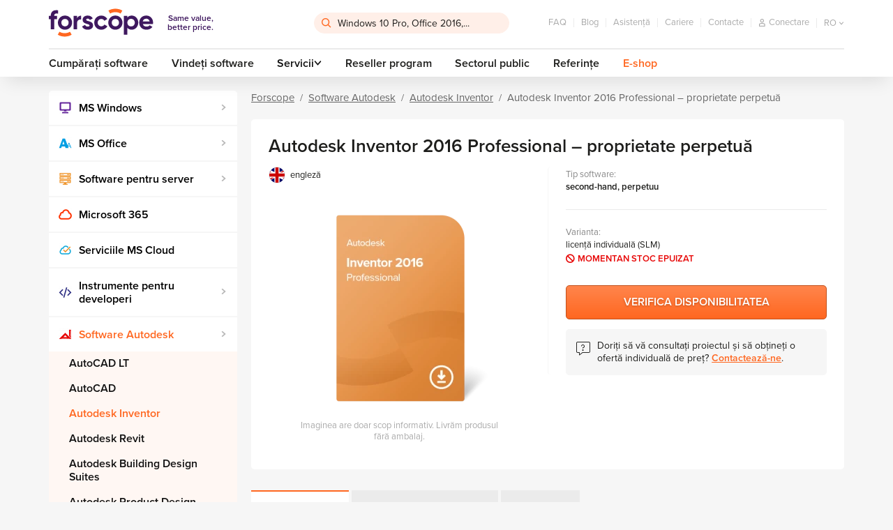

--- FILE ---
content_type: text/html; charset=utf-8
request_url: https://www.forscope.ro/autodesk-inventor-2016-professional/
body_size: 21618
content:

<!DOCTYPE html>
<!--[if IE 9]>      <html lang="cs" xml:lang="cs" class="ie ie9"> <![endif]-->
<!--[if IE]>        <html lang="cs" xml:lang="cs" class="ie"> <![endif]-->
<html lang="ro" xml:lang="ro" class="is-production">
    <head>
        <script>
            var dataLayer = dataLayer || []; // Google Tag Manager datalayer incialization
            dataLayer = [{
                "dimension1": "neprihlaseny"
            }];
        </script>


        <script>
            (function(w, d, s, l, i) {
                w[l] = w[l] || [];
                w[l].push({
                    'gtm.start': new Date().getTime(),
                    event: 'gtm.js'
                });
                var f = d.getElementsByTagName(s)[0],
                    j = d.createElement(s),
                    dl = l != 'dataLayer' ? '&l=' + l: '';
                j.async = true;
                j.src = '//www.googletagmanager.com/gtm.js?id=' + i + dl;
                f.parentNode.insertBefore(j, f);
            })(window, document, 'script', 'dataLayer', 'GTM-WJ3RCS');
        </script>

        

        <style>
            /* ICONFONT */
            @font-face {
                font-family: 'icon';
                src: url(https\:\/\/cdn\.forscope\.eu\/assets\/eu\/dist\/fonts\/iconfont\/icon\.woff) format('woff');
                font-weight: normal;
                font-style: normal;
                font-display: swap;
            }
        </style>


            <link rel="preload" href="https://cdn.forscope.eu/assets/ro/dist/main-XBWS2Ui0zm.min.css" as="style" />
            <link type="text/css" media="screen" rel="stylesheet" href="https://cdn.forscope.eu/assets/ro/dist/main-XBWS2Ui0zm.min.css" />

        <link rel="apple-touch-icon" sizes="180x180" href="https://cdn.forscope.eu/assets/ro/dist/images/favicon/apple-touch-icon.png" />
        <link rel="icon" type="image/png" sizes="32x32" href="https://cdn.forscope.eu/assets/ro/dist/images/favicon/favicon-32x32.png" />
        <link rel="icon" type="image/png" sizes="16x16" href="https://cdn.forscope.eu/assets/ro/dist/images/favicon/favicon-16x16.png" />
        <link rel="manifest" href="https://cdn.forscope.eu/assets/ro/dist/images/favicon/site.webmanifest" />
        <link rel="mask-icon" href="https://cdn.forscope.eu/assets/ro/dist/images/favicon/safari-pinned-tab.svg" color="#3f185f" />
        <link rel="shortcut icon" href="https://cdn.forscope.eu/assets/ro/dist/images/favicon/favicon.ico" />
        <link rel="preload" href="https://cdn.forscope.eu/assets/eu/dist/fonts/iconfont/icon.woff" as="font" crossorigin />
        <meta name="msapplication-TileColor" content="#3f185f" />
        <meta name="msapplication-config" content="https://cdn.forscope.eu/assets/ro/dist/images/favicon/browserconfig.xml" />
        <meta name="theme-color" content="#3f185f" />

        <meta http-equiv="X-UA-Compatible" content="IE=edge" />
        <meta name="viewport" content="width=device-width, initial-scale=1.0, minimal-ui" />




<meta charset="utf-8" />
<meta name="author" content="Shockworks s.r.o., www.shockworks.cz, powered by Alfax" />

<meta name="robots" content="index, follow" />

<meta name="viewport" content="width=device-width" />
<meta name="SKYPE_TOOLBAR" content="SKYPE_TOOLBAR_PARSER_COMPATIBLE" />
<meta property="og:site_name" content="Forscope.ro" />
<meta property="og:image" content="https://cdn.forscope.eu/files/ro/e/2701/product-img-inventor-2016-pro-0-5x.png" />
<meta name="og:type" content="product" />
<meta property="og:description" content="Forscope oferă soluții software eficiente, bazate pe nevoile clienților. Consiliere complexă de licențiere, garanție pe viață și multe altele!" />
<meta property="og:title" content="Autodesk Inventor 2016 Professional - Forscope.ro" />
<meta property="og:url" content="https://www.forscope.ro/autodesk-inventor-2016-professional/" />



<title>Autodesk Inventor 2016 Professional - Forscope.ro</title>
<meta name="description" content="Forscope oferă soluții software eficiente, bazate pe nevoile clienților. Consiliere complexă de licențiere, garanție pe viață și multe altele!" />
<meta name="keywords" content="" />

	<link rel="canonical" href="https://www.forscope.ro/autodesk-inventor-2016-professional" />


            <!--deployment-->
            <link rel="preload" href="https://cdn.forscope.eu/assets/ro/dist/before-dom-XBWS2Ui0zm.min.js" as="script" />
            <script type="text/javascript" src="https://cdn.forscope.eu/assets/ro/dist/before-dom-XBWS2Ui0zm.min.js"></script>

<script>

    document.myTranslate = {};
    document.myTranslate.mainPage       =   "Forscope";
    document.myTranslate.yourEmail      =   "Emailul dvs.";
    document.myTranslate.newest         =   "Cele mai noi";
    document.myTranslate.bestsellers    =   "Cel mai v\u00e2ndut";
    document.myTranslate.bestrating     =   "Cel mai bun rating";
    document.myTranslate.cheapest       =   "De la cel mai ieftin";
    document.myTranslate.mostExpensive  =   "De la cel mai scump";

    document.myTranslate.inStock        =   "\u00een stoc";
    document.myTranslate.outOfStock     =   "Indisponibil";
    document.myTranslate.inStock1       =   "Livrare electronica \u00een 1-2 zile";
    document.myTranslate.inStock3       =   "\u00cen termen de 3 zile lucr\u0103toare";
    document.myTranslate.inStock30      =   "\u00cen 30 de minute";
    document.myTranslate.inStock15      =   "Livrare electronica \u00een 5 minute";
    document.myTranslate.onRequest      =   "La cerere";
    document.myTranslate.uknown         =   "necunoscut";
    document.myTranslate.continue       =   "Continu\u0103";
    document.myTranslate.showMore       =   "Arat\u0103 mai mult";
    document.myTranslate.showMores      =   "Arat\u0103 mai mult";
    document.myTranslate.product        =   "produs";
    document.myTranslate.products       =   "produse";
    document.myTranslate.mproducts      =   "produse+";
    document.myTranslate.notice         =   "Aten\u021bie!";
    document.myTranslate.enterthecode   =   "Introduce\u021bi codul";

    document.myTranslate.notRated       =   "Produsul nu a fost evaluat";
    document.myTranslate.overallRating  =   "Evaluare angaja\u021bi";
    document.myTranslate.cartNote       =   "Vreau s\u0103 las o men\u021biune";
    document.myTranslate.onepiece       =   "O bucat\u0103";
    document.myTranslate.facebookLogin  =   "Nume utilizator Facebook";
    document.myTranslate.login          =   "intrare \u00een cont";

    document.myTranslate.termConditionsInfo  =   "V\u0103 rug\u0103m s\u0103 accepta\u021bi Termenii \u0219i Condi\u021biile pentru a continua";

    document.myTranslate.wishlistNotSelectedCart     =   "Alege\u021bi cel pu\u021bin un produs pe care dori\u021bi s\u0103-l pune\u021bi \u00een co\u0219 \u0219i s\u0103-l comanda\u021bi";
    document.myTranslate.wishlistNotSelectedRemove   =   "Alege\u021bi cel pu\u021bin un produs pe care dori\u021bi s\u0103-l introduce\u021bi \u00een wishlist";

    document.myTranslate.SearchFrm      =   "Windows 10 Pro, Office 2016,...";
    document.myTranslate.currency       =   "Lei";
    document.myTranslate.obrat          =   "Obrat";
    document.myTranslate.day            =   "den";
    document.myTranslate.days           =   "dn\u00ed";
    document.myTranslate.twodays        =   "dny";
    document.myTranslate.count          =   "buc";
    document.myTranslate.cart           =   "cos";
    document.myTranslate.contatcUs      =   "Contacteaz\u0103-ne";
    document.myTranslate.free           =   "gratuit";
    document.myTranslate.showMore       =   "Citi\u021bi mai mult";
    document.myTranslate.showLess       =   "Citi\u021bi mai pu\u021bin";

    document.myTranslate.stay = "Stay here";

    document.myTranslate.csTitle = "Nav\u0161t\u011bvujete n\u00e1s z \u010cesk\u00e9 republiky?";
    document.myTranslate.csBody = "Pro relevantn\u011bj\u0161\u00ed obsah i nab\u00eddku pros\u00edm p\u0159ejd\u011bte na \u010deskou verzi na\u0161eho webu.";
    document.myTranslate.csBtn = "P\u0159ej\u00edt na software-deals.cz";
    document.myTranslate.csStay = "Z\u016fstat zde";

    document.myTranslate.plTitle = "Odwiedzasz nas z terenu Polski?";
    document.myTranslate.plBody = "Aby uzyska\u0107 odpowiednie tre\u015bci i oferty, przejd\u017a do polskiej strony.";
    document.myTranslate.plBtn = "Przejd\u017a do oplacalny-software.pl";
    document.myTranslate.plStay = "Pozosta\u0144";

    document.myTranslate.skTitle = "Nav\u0161tevujete n\u00e1s zo Slovenska?";
    document.myTranslate.skBody = "Pre relevantnej\u0161\u00ed obsah a ponuky, pros\u00edm, nav\u0161t\u00edvte slovensk\u00fa verziu na\u0161ej str\u00e1nky.";
    document.myTranslate.skBtn = "Prejs\u0165 na software-deals.sk";
    document.myTranslate.skStay = "Zosta\u0165 tu";

    document.myTranslate.huTitle = "Magyarorsz\u00e1g ter\u00fclet\u00e9r\u0151l b\u00f6ng\u00e9szi oldalunkat?";
    document.myTranslate.huBody = "Ha t\u00f6bb relev\u00e1ns aj\u00e1nlatra \u00e9s tartalomra k\u00edv\u00e1ncsi, l\u00e1togassa meg magyar nyelv\u0171 oldalunkat.";
    document.myTranslate.huBtn = "Menjen \u00e1t software-deals.hu";
    document.myTranslate.huStay = "Maradjon oldalunkon";

    document.myTranslate.roTitle = "Ne vizita\u021bi din Rom\u00e2nia?";
    document.myTranslate.roBody = "Pentru mai multe informa\u021bii relevante \u0219i oferte, accesa\u021bi versiunea \u00een limba rom\u00e2n\u0103 a site-ului nostru.";
    document.myTranslate.roBtn = "Merge\u021bi la software-deals.ro";
    document.myTranslate.roStay = "Stai aici";

    document.myTranslate.bgTitle = "\u041f\u043e\u0441\u0435\u0449\u0430\u0432\u0430\u0442\u0435 \u043d\u0430\u0448\u0438\u044f \u043c\u0430\u0433\u0430\u0437\u0438\u043d \u043e\u0442 \u0411\u044a\u043b\u0433\u0430\u0440\u0438\u044f?";
    document.myTranslate.bgBody = "\u0417\u0430 \u043f\u043e-\u043f\u043e\u0434\u0445\u043e\u0434\u044f\u0449\u043e \u0441\u044a\u0434\u044a\u0440\u0436\u0430\u043d\u0438\u0435 \u0438 \u043e\u0444\u0435\u0440\u0442\u0438, \u043c\u043e\u043b\u044f, \u043e\u0442\u0432\u043e\u0440\u0435\u0442\u0435 \u0431\u044a\u043b\u0433\u0430\u0440\u0441\u043a\u0430\u0442\u0430 \u0432\u0435\u0440\u0441\u0438\u044f \u043d\u0430 \u043d\u0430\u0448\u0430\u0442\u0430 \u0441\u0442\u0440\u0430\u043d\u0438\u0446\u0430.";
    document.myTranslate.bgBtn = "\u041e\u0442\u0438\u0434\u0435\u0442\u0435 \u043d\u0430 software-deals.bg";
    document.myTranslate.bgStay = "\u041e\u0441\u0442\u0430\u043d\u0435\u0442\u0435 \u0442\u0443\u043a";

    document.myTranslate.hrTitle = "Posje\u0107ujete na\u0161u web stranicu iz Hrvatske?";
    document.myTranslate.hrBody = "Za vi\u0161e sadr\u017eaja i ponuda, molimo Vas idite na hrvatsku verziju na\u0161e stranice.";
    document.myTranslate.hrBtn = "Idite na software-deals.hr";
    document.myTranslate.hrStay = "Ostani ovdje";

    document.myTranslate.itTitle = "Ci stai visitando dall'Italia?";
    document.myTranslate.itBody = "Per contenuti e offerte pi\u00f9 pertinenti, per favore, vai alla versione italiana della nostra pagina.";
    document.myTranslate.itBtn = "Vai a software-deals.it";
    document.myTranslate.itStay = "Rimani qui";

    document.myTranslate.siTitle = "Ali ste nas obiskali iz Slovenije?";
    document.myTranslate.siBody = "Za podrobnej\u0161o vsebino in ponudbo, prosimo pojdite na slovensko razli\u010dico na\u0161e strani.";
    document.myTranslate.siBtn = "Pojdite na software-deals.si";
    document.myTranslate.siStay = "Ostati tukaj";

    document.myTranslate.enTitle = "Are you visiting us from Europe?";
    document.myTranslate.enBody = "For more personalised content and offer please visit European version of the web.";
    document.myTranslate.enBtn = "Redirect me to software-deals.eu";
    document.myTranslate.enStay = "Stay";

    document.myTranslate.elTitle = "\u039c\u03b1\u03c2 \u03b5\u03c0\u03b9\u03c3\u03ba\u03ad\u03c0\u03c4\u03b5\u03c3\u03c4\u03b5 \u03b1\u03c0\u03cc \u03c4\u03b7\u03bd \u0395\u03bb\u03bb\u03ac\u03b4\u03b1;";
    document.myTranslate.elBody = "\u0393\u03b9\u03b1 \u03c0\u03b9\u03bf \u03c3\u03c7\u03b5\u03c4\u03b9\u03ba\u03cc \u03c0\u03b5\u03c1\u03b9\u03b5\u03c7\u03cc\u03bc\u03b5\u03bd\u03bf \u03ba\u03b1\u03b9 \u03c0\u03c1\u03bf\u03c3\u03c6\u03bf\u03c1\u03ad\u03c2, \u03bc\u03b5\u03c4\u03b1\u03b2\u03b5\u03af\u03c4\u03b5 \u03c3\u03c4\u03b7\u03bd \u03b5\u03bb\u03bb\u03b7\u03bd\u03b9\u03ba\u03ae \u03ad\u03ba\u03b4\u03bf\u03c3\u03b7 \u03c4\u03b7\u03c2 \u03c3\u03b5\u03bb\u03af\u03b4\u03b1\u03c2 \u03bc\u03b1\u03c2.";
    document.myTranslate.elBtn = "\u039c\u03b5\u03c4\u03b1\u03b2\u03b5\u03af\u03c4\u03b5 \u03c3\u03c4\u03b7 \u03b4\u03b9\u03b5\u03cd\u03b8\u03c5\u03bd\u03c3\u03b7 software-deals.gr";
    document.myTranslate.elStay = "\u039c\u03b5\u03af\u03bd\u03b5\u03c4\u03b5 \u03b5\u03b4\u03ce";

    document.myTranslate.productAdd = "\u00cen co\u0219";
    document.myTranslate.productRequest = "Verifica Disponibilitatea";
    document.myTranslate.askForPrice = "Cere\u021bi pre\u021bul";

    document.myTranslate.searchNotFound = "Nu a fost g\u0103sit";

    document.myTranslate.postCodeFormatError = "Codul po\u0219tal trebuie s\u0103 aib\u0103 formatul local."

    document.myTranslate.tableSwipe = "Glisa\u021bi \u00een lateral, pentru a vedea restul tabelului.";

</script>

        
    </head>


    <body class="js-product-detail ron" data-locale="ron" data-curr="ro" data-loc-flag="ro" data-currency="LEI" data-has-cents="1" data-user-category="0" data-gee-currency="RON" data-interest-value="standard">

        <!-- google tag manager -->
        <noscript>
            <iframe src="//www.googletagmanager.com/ns.html?id=GTM-WJ3RCS"
        height="0" width="0" style="display:none;visibility:hidden"></iframe>
        </noscript>
        <script>
            document.GEEItems = {};
            document.GEEGlobals = {
                "dimension1": "neprihlaseny"
            };
            if (document.GEEGlobals) {
                for (var key in document.GEEGlobals) {
                    if (document.GEEGlobals.hasOwnProperty(key)) {
                        var data = {};
                        data[key] = document.GEEGlobals[key];
                        if ('undefined' !== typeof dataLayer) {
                            dataLayer.push(data);
                        }
                    }
                }
            }
        </script>

            <script type="text/javascript" charset="UTF-8" src="//eu.cookie-script.com/s/b000232c24f63e76288240c169b11d74.js"></script>
            <script type="text/javascript" charset="UTF-8" src="/assets/dist/interest-value.js"></script>

            <script>
                dataLayer.push({
                    'gaExpId': 'Ej2WxcSnShy4NanlFcw-DA',
                    'gaExpVar': '0'
                });
            </script>
        <!-- TODO: WIP LANG POPUP - #39977 -->
        <div class="popup-overlay js-overlay js-popup is-hidden">
            <div class="popup js-popup-window popup--lang">
                <header class="popup-header">
                    <div class="popup-wrap">
                        <i class="icon icon-globe"></i>
                        <h2 class="js-title popup-header__title"></h2>
                        <button class="popup-header__btn btn-close js-close" name="Închide">&times;</button>
                    </div>
                </header>
                <p class="js-text popup-text"></p>
                <div class="popup-wrap popup-actions">
                    <a class="js-btn btn btn--primary" title="Popup" href="#"></a>
                    <button class="js-btn-stay js-close btn btn--secondary" name="Închide"></button>
                </div>
            </div>
        </div>
        <!-- /end of LANG POPUP - #39977 -->

        <div id="top-anchor" aria-hidden="true"></div>






    <link type="text/css" rel="stylesheet" href="https://use.typekit.net/jyu4pzn.css" />

        <header class="main-header">
<div id="snippet--cartbox">
<div class="wrapper" data-cache-key="0">
    <div class="main-header__content">
        <div class="main-header__top">
            <a class="main-header__logo" title="Same value, better price." href="/">
                <img src="https://cdn.forscope.eu/assets/eu/dist/images/sprites/svg/forscope-logo-regular.svg" alt="Same value, better price." width="150" height="42" />
                <span>Same value, <br />better price.</span>
            </a>


<div class="main-header__search js-search">
    <input type="hidden" id="hidden-ids" value="" />
<form action="/autodesk-inventor-2016-professional/?do=searchForm-searchForm-submit" method="post" id="frm-searchForm-searchForm">

<div>

	<label class="required" for="frmsearchForm-searchtext"></label>

	<input type="text" size="50" maxlength="80" class="form-control text" name="searchtext" id="frmsearchForm-searchtext" required="required" data-nette-rules="{op:':minLength',msg:'Căutarea trebuie să conțină cel puțin 2 caractere',arg:2},{op:':filled',msg:'Vă rugăm să tastați produsul căutat'}" data-nette-empty-value="Caută..." value="Caută..." />



	

	<input type="submit" class="btn btn-default bnt-default button" name="send" id="frmsearchForm-send" value="Caută" />

</div>

<div><input type="hidden" name="type" id="frmsearchForm-type" value="fulltext" /><!--[if IE]><input type=IEbug disabled style="display:none"><![endif]--></div>
</form>
    <div class="box-search" role="listbox" aria-activedescendant="ui-active-menuitem">
        <div class="row">
            <div class="col-md-7">
                <div class="box-search__inner">
                    <ul class="box-search__list box-search__list--words"></ul>
                    <p class="box-search__title">Produse</p>
                    <ul class="box-search__list box-search__list--products"></ul>
                </div>
            </div>
            <div class="col-md-5">
                <div class="box-search__inner box-search__inner--gray">
                    <p class="box-search__title">Categorii</p>
                    <ul class="box-search__list box-search__list--categories"></ul>
                    <p class="box-search__title">Articole</p>
                    <ul class="box-search__list box-search__list--articles"></ul>
                </div>
            </div>
        </div>
    </div>
</div>            <ul class="main-header__secondary-menu">
<li><a href="/faq/" title="FAQ">FAQ</a></li>
<li><a title="Blog" href="/blog/">Blog</a></li>
<li><a href="/asistenta/" title="Asistență">Asistență</a></li>
<li><a href="/cariera/" title="Cariere">Cariere</a></li>
<li><a href="/contacte/" title="Contacte">Contacte</a></li>                <li class="main-header__secondary-menu__item main-header__secondary-menu__item--search-toggle">
                    <button type="button" class="js-toggle-search" name="Căutare">
                        <i class="icon icon-search"></i>
                    </button>
                </li>


<li class="main-header__secondary-menu__item main-header__secondary-menu__item--user">
    <a class="main-header__user main-header__user--anonymous" title="Conectare" href="/users/login/">
        <i class="icon icon-user"></i>
        <span>Conectare</span>
    </a>
    <button 
        type="button" 
        class="main-header__user main-header__user--authenticated mf-popup hidden" 
        data-mfp-src="#userPopup"
        name="User">
    </button>
</li>



<li class="main-header__secondary-menu__item main-header__secondary-menu__item--locale main-header__locale">
    <button type="button" class="main-header__locale__toggle js-locale-toggle" name="Show locales">
        <span>ro</span>
        <i class="icon icon-arrow-down"></i>
    </button>
    <ul class="main-header__locale__list js-locale-list">
            <li>
                <a href="https://www.forscope.bg/detail/?idProduct=1391" title="bgr">bg</a>
            </li>
            <li>
                <a href="https://www.forscope.cz/detail/?idProduct=1391" title="cze">cz</a>
            </li>
            <li>
                <a href="https://shop.forscope.eu/detail/?idProduct=1391" title="eng">en</a>
            </li>
            <li>
                <a href="https://www.forscope.gr/detail/?idProduct=1391" title="grc">gr</a>
            </li>
            <li>
                <a href="https://www.forscope.hr/detail/?idProduct=1391" title="hrv">hr</a>
            </li>
            <li>
                <a href="https://www.forscope.hu/detail/?idProduct=1391" title="hun">hu</a>
            </li>
            <li>
                <a href="https://www.forscope.pl/detail/?idProduct=1391" title="pln">pl</a>
            </li>
            <li class="is-current">
                <a href="https://www.forscope.ro/detail/?idProduct=1391" title="ron">ro</a>
            </li>
            <li>
                <a href="https://www.forscope.si/detail/?idProduct=1391" title="svn">si</a>
            </li>
            <li>
                <a href="https://www.forscope.sk/detail/?idProduct=1391" title="svk">sk</a>
            </li>
    </ul>
</li><div class="main-header__cart-wrapper">
    <a 
        class="main-header__cart"
        data-price="0"
        title="Cantitate"
     href="/cos/">
        <span class="badge">0</span>
        <i class="icon icon-cart"></i>
        <span class="amount">0 LEI</span>
    </a>




<div class="box-cart">
    <div class="box-cart__inner">
        <div class="box-cart__spinner">
            <svg class="spinner" viewBox="0 0 60 60">
                <circle class="path-fixed" cx="30" cy="30" r="20" fill="none" stroke-width="5"></circle>
                <circle class="path" cx="30" cy="30" r="20" fill="none" stroke-width="5"></circle>
            </svg>
        </div>
            <p class="box-cart__empty-text">
                Nu ai nici un produs în coșul tău de cumpărături.
            </p>
    </div>
</div>
</div>            </ul>
        </div>
        <div class="main-header__bottom">
            <ul class="main-header__primary-menu">











<li><a href="/cumparati-software/" title="Buy software">Cumpărați software</a></li>

<li><a href="/vindeti-software/" title="Vindeți software">Vindeți software</a></li>

    <li class="js-main-menu-item-dropdown">
        <span>Servicii<i class="icon icon-arrow-down"></i></span>
        <ul>
                <li><a href="/verificare-legalitate/" title="Verificarea legalității licențelor software">Verificarea legalității licențelor software</a></li>
                <li><a href="/audit-software/" title="Audit software">Audit software</a></li>
                <li><a href="/optimizare-costuri-software/" title="Optimizarea costurilor legate de software">Optimizarea costurilor legate de software</a></li>
        </ul>
    </li>
<li><a href="/reseller-program/" title="Reseller program">Reseller program</a></li>
<li><a href="/sectorul-public/" title="Sectorul public">Sectorul public</a></li>
<li><a href="/referinte/" title="Referințe">Referințe</a></li>
                <li><a href="/eshop/" class="main-header__eshop" title="E-shop">E-shop</a></li>
            </ul>
        </div>
        <button type="button" class="main-header__menu-toggle js-main-menu-toggle" name="Menu">
            <div class="main-header__menu-toggle__menu-icon"></div>
            <span>Menu</span>
        </button>
    </div>
</div></div>        </header>

        <!--login box-->
        <div id="loginPopup" class="mfp-hide mfp--default login-popup">
            <div class="login-popup-container">
                <p class="h2 center user-popup-logo">
                    <picture>
                        <source srcset="https://cdn.forscope.eu/assets/ro/dist/images/sprites/svg/forscope-logo-regular.svg" />
                        <img 
                            class="img-responsive" 
                            src="https://cdn.forscope.eu/assets/ro/dist/images/sprites/svg/forscope-logo-regular.svg"
                        />
                    </picture>
                </p>

                <div class="user-popup-collapse">
                    <form id="login-form" class="form--default login-form" method="post">
                        <p class="login-form-title">
                            Autentificare în Forscope
                        </p>
                        <div class="login-form-group">
                            <div class="form--formatted">
                                <input type="text" id="frmloginForm-login" class="text login-form-input" name="login" autocomplete="username" required />
                                <label for="frmloginForm-login" class="login-form-label"><i class="icon icon-contact"></i><span>E-mail</span></label>
                            </div>
                        </div>

                        <div class="login-form-group">
                            <div class="form--formatted">
                                <input type="password" id="frmloginForm-password" class="text login-form-input" name="password" autocomplete="current-password" required />
                                <label for="frmloginForm-password" class="login-form-label"><i class="icon icon-password"></i><span>Parola</span></label>
                            </div>
                        </div>

                        <div class="login-submit-group row">
                            <div class="submit-button col-xs-12">
                                <button type="submit" class="btn btn--primary btn--large" name="send">Intră în cont</button>
                                <p class="forgotten-password-link">Nu vă puteți aminti parola? <a href="/users/sendpassword/" title="Password">Faceți clic aici pentru a configura una noua</a></p>
                            </div>
                        </div>
                    </form>



                    <p id="login-empty-error" class="login-form-error">Vă rugăm să introduceți numele de utilizator și parola</p>
                    <p id="login-pass-error" class="login-form-error">Parolă incorectă.</p>
                </div>
            </div>
            <div class="login-bottom">
                Nu aveți încă un cont?
                <a href="/users/registrate/" title="Crează nou">Crează nou</a>
            </div>
        </div>


                <div id="userPopup" class="user-popup mfp-hide mfp--default">
            <p class="h2">Setări</p>

            <div class="user-popup-collapse">
                <ul class="header-user-links ul">
                    <li><a href="/users/" title="Privire de ansamblu">Privire de ansamblu</a></li>
                    <li><a href="/users/edituser/" title="Profilul meu">Profilul meu</a></li>
                    <li><a href="/users/changepassword/" title="Schimbă parola">Schimbă parola</a></li>
                </ul>
                <div class="header-user-logout">
                    <a href="/autodesk-inventor-2016-professional/?do=logout" class="btn btn--secondary btn--color" title="Ieșire cont">Ieșire cont</a>
                </div>
            </div>
        </div>




<nav class="mobile-menu js-mobile-menu">
    <button class="mobile-menu__section-switch js-mobile-menu-section-switch show-shop" name="Menu">
        <div class="mobile-menu__section-switch__rider"></div>
        <span class="mobile-menu__section-switch__label mobile-menu__section-switch__label--home">Home</span>
        <span class="mobile-menu__section-switch__label mobile-menu__section-switch__label--shop">E-shop</span>
    </button>
    <div class="mobile-menu__section mobile-menu__section--home">
        <ul class="mobile-menu__primary-menu">











<li><a href="/cumparati-software/" title="Buy software">Cumpărați software</a></li>

<li><a href="/vindeti-software/" title="Vindeți software">Vindeți software</a></li>

    <li class="js-main-menu-item-dropdown">
        <span>Servicii<i class="icon icon-arrow-down"></i></span>
        <ul>
                <li><a href="/verificare-legalitate/" title="Verificarea legalității licențelor software">Verificarea legalității licențelor software</a></li>
                <li><a href="/audit-software/" title="Audit software">Audit software</a></li>
                <li><a href="/optimizare-costuri-software/" title="Optimizarea costurilor legate de software">Optimizarea costurilor legate de software</a></li>
        </ul>
    </li>
<li><a href="/reseller-program/" title="Reseller program">Reseller program</a></li>
<li><a href="/sectorul-public/" title="Sectorul public">Sectorul public</a></li>
<li><a href="/referinte/" title="Referințe">Referințe</a></li>
        </ul>
        <ul class="mobile-menu__secondary-menu">
<li><a href="/faq/" title="FAQ">FAQ</a></li>
<li><a title="Blog" href="/blog/">Blog</a></li>
<li><a href="/asistenta/" title="Asistență">Asistență</a></li>
<li><a href="/cariera/" title="Cariere">Cariere</a></li>
<li><a href="/contacte/" title="Contacte">Contacte</a></li>        </ul>
    </div>
    <div class="mobile-menu__section mobile-menu__section--shop">


<ul class="category-menu category-menu--level-1">
                
        <li class="category-menu__item">
            <div class="category-menu__item__wrapper">
                <a
                    data-id="63"
                    title="MS Windows"
                 href="/ms-windows/?productsPerPage=200">
                    <span style="background-image:url('https://cdn.forscope.eu/files/ro/e/1339/windows_w38_h38.png');"></span>
                    MS Windows
                </a>
                    <button type="button" class="js-category-toggle" name="MS Windows">
                        <i class="icon icon-arrow-down"></i>
                    </button>
            </div>
                <div class="category-menu__box">                    <ul class="category-menu category-menu--level-2">
                            <li class="category-menu__item">
                                <div class="category-menu__item__wrapper">
                                    <a
                                        data-id="1120"
                                        title="Windows 11"
                                     href="/windows-11/?productsPerPage=200">Windows 11</a>
                                </div>
                            </li>
                            <li class="category-menu__item">
                                <div class="category-menu__item__wrapper">
                                    <a
                                        data-id="3"
                                        title="Windows 10"
                                     href="/windows-10/?productsPerPage=200">Windows 10</a>
                                </div>
                            </li>
                            <li class="category-menu__item">
                                <div class="category-menu__item__wrapper">
                                    <a
                                        data-id="28"
                                        title="Windows 8.1"
                                     href="/windows-8-1/?productsPerPage=200">Windows 8.1</a>
                                </div>
                            </li>
                            <li class="category-menu__item">
                                <div class="category-menu__item__wrapper">
                                    <a
                                        data-id="1"
                                        title="Windows 7"
                                     href="/windows-7/?productsPerPage=200">Windows 7</a>
                                </div>
                            </li>
                    </ul>
</div>
                                    <ul class="category-menu category-menu--level-2">
                            <li class="category-menu__item">
                                <div class="category-menu__item__wrapper">
                                    <a
                                        data-id="1120"
                                        title="Windows 11"
                                     href="/windows-11/?productsPerPage=200">Windows 11</a>
                                </div>
                            </li>
                            <li class="category-menu__item">
                                <div class="category-menu__item__wrapper">
                                    <a
                                        data-id="3"
                                        title="Windows 10"
                                     href="/windows-10/?productsPerPage=200">Windows 10</a>
                                </div>
                            </li>
                            <li class="category-menu__item">
                                <div class="category-menu__item__wrapper">
                                    <a
                                        data-id="28"
                                        title="Windows 8.1"
                                     href="/windows-8-1/?productsPerPage=200">Windows 8.1</a>
                                </div>
                            </li>
                            <li class="category-menu__item">
                                <div class="category-menu__item__wrapper">
                                    <a
                                        data-id="1"
                                        title="Windows 7"
                                     href="/windows-7/?productsPerPage=200">Windows 7</a>
                                </div>
                            </li>
                    </ul>

        </li>
                
        <li class="category-menu__item">
            <div class="category-menu__item__wrapper">
                <a
                    data-id="64"
                    title="MS Office"
                 href="/ms-office/?productsPerPage=200">
                    <span style="background-image:url('https://cdn.forscope.eu/files/ro/e/1341/office_w38_h38.png');"></span>
                    MS Office
                </a>
                    <button type="button" class="js-category-toggle" name="MS Office">
                        <i class="icon icon-arrow-down"></i>
                    </button>
            </div>
                <div class="category-menu__box">                    <ul class="category-menu category-menu--level-2">
                            <li class="category-menu__item">
                                <div class="category-menu__item__wrapper">
                                    <a
                                        data-id="1015"
                                        title="Office suită"
                                     href="/office-suita/?productsPerPage=200">Office suită</a>
                                        <button type="button" class="js-category-toggle" name="Office suită">
                                            <i class="icon icon-arrow-down"></i>
                                        </button>
                                </div>
                                    <ul class="category-menu category-menu--level-3">
                                            <li class="category-menu__item">
                                                <a
                                                    data-id="1121"
                                                    title="Office 2024"
                                                 href="/office-2024/?productsPerPage=200">
                                                    Office 2024
                                                </a>
                                            </li>
                                            <li class="category-menu__item">
                                                <a
                                                    data-id="1109"
                                                    title="Office 2021"
                                                 href="/office-2021/?productsPerPage=200">
                                                    Office 2021
                                                </a>
                                            </li>
                                            <li class="category-menu__item">
                                                <a
                                                    data-id="1031"
                                                    title="Office 2019"
                                                 href="/office-2019/?productsPerPage=200">
                                                    Office 2019
                                                </a>
                                            </li>
                                            <li class="category-menu__item">
                                                <a
                                                    data-id="16"
                                                    title="Office 2016"
                                                 href="/office-2016/?productsPerPage=200">
                                                    Office 2016
                                                </a>
                                            </li>
                                            <li class="category-menu__item">
                                                <a
                                                    data-id="4"
                                                    title="Office 2013"
                                                 href="/office-2013/?productsPerPage=200">
                                                    Office 2013
                                                </a>
                                            </li>
                                            <li class="category-menu__item">
                                                <a
                                                    data-id="1017"
                                                    title="Office 2010"
                                                 href="/office-2010/?productsPerPage=200">
                                                    Office 2010
                                                </a>
                                            </li>
                                            <li class="category-menu__item">
                                                <a
                                                    data-id="59"
                                                    title="Office 2007"
                                                 href="/office-2007/?productsPerPage=200">
                                                    Office 2007
                                                </a>
                                            </li>
                                    </ul>
                            </li>
                            <li class="category-menu__item">
                                <div class="category-menu__item__wrapper">
                                    <a
                                        data-id="1016"
                                        title="Office aplicații"
                                     href="/office-aplicatii/?productsPerPage=200">Office aplicații</a>
                                        <button type="button" class="js-category-toggle" name="Office aplicații">
                                            <i class="icon icon-arrow-down"></i>
                                        </button>
                                </div>
                                    <ul class="category-menu category-menu--level-3">
                                            <li class="category-menu__item">
                                                <a
                                                    data-id="1023"
                                                    title="Project"
                                                 href="/project/?productsPerPage=200">
                                                    Project
                                                </a>
                                            </li>
                                            <li class="category-menu__item">
                                                <a
                                                    data-id="1022"
                                                    title="Visio"
                                                 href="/visio/?productsPerPage=200">
                                                    Visio
                                                </a>
                                            </li>
                                            <li class="category-menu__item">
                                                <a
                                                    data-id="1021"
                                                    title="Access"
                                                 href="/access/?productsPerPage=200">
                                                    Access
                                                </a>
                                            </li>
                                            <li class="category-menu__item">
                                                <a
                                                    data-id="1018"
                                                    title="Word"
                                                 href="/word/?productsPerPage=200">
                                                    Word
                                                </a>
                                            </li>
                                            <li class="category-menu__item">
                                                <a
                                                    data-id="1019"
                                                    title="Excel"
                                                 href="/excel/?productsPerPage=200">
                                                    Excel
                                                </a>
                                            </li>
                                            <li class="category-menu__item">
                                                <a
                                                    data-id="1020"
                                                    title="PowerPoint"
                                                 href="/powerpoint/?productsPerPage=200">
                                                    PowerPoint
                                                </a>
                                            </li>
                                            <li class="category-menu__item">
                                                <a
                                                    data-id="1024"
                                                    title="Outlook"
                                                 href="/outlook/?productsPerPage=200">
                                                    Outlook
                                                </a>
                                            </li>
                                    </ul>
                            </li>
                    </ul>
</div>
                                    <ul class="category-menu category-menu--level-2">
                            <li class="category-menu__item">
                                <div class="category-menu__item__wrapper">
                                    <a
                                        data-id="1015"
                                        title="Office suită"
                                     href="/office-suita/?productsPerPage=200">Office suită</a>
                                        <button type="button" class="js-category-toggle" name="Office suită">
                                            <i class="icon icon-arrow-down"></i>
                                        </button>
                                </div>
                                    <ul class="category-menu category-menu--level-3">
                                            <li class="category-menu__item">
                                                <a
                                                    data-id="1121"
                                                    title="Office 2024"
                                                 href="/office-2024/?productsPerPage=200">
                                                    Office 2024
                                                </a>
                                            </li>
                                            <li class="category-menu__item">
                                                <a
                                                    data-id="1109"
                                                    title="Office 2021"
                                                 href="/office-2021/?productsPerPage=200">
                                                    Office 2021
                                                </a>
                                            </li>
                                            <li class="category-menu__item">
                                                <a
                                                    data-id="1031"
                                                    title="Office 2019"
                                                 href="/office-2019/?productsPerPage=200">
                                                    Office 2019
                                                </a>
                                            </li>
                                            <li class="category-menu__item">
                                                <a
                                                    data-id="16"
                                                    title="Office 2016"
                                                 href="/office-2016/?productsPerPage=200">
                                                    Office 2016
                                                </a>
                                            </li>
                                            <li class="category-menu__item">
                                                <a
                                                    data-id="4"
                                                    title="Office 2013"
                                                 href="/office-2013/?productsPerPage=200">
                                                    Office 2013
                                                </a>
                                            </li>
                                            <li class="category-menu__item">
                                                <a
                                                    data-id="1017"
                                                    title="Office 2010"
                                                 href="/office-2010/?productsPerPage=200">
                                                    Office 2010
                                                </a>
                                            </li>
                                            <li class="category-menu__item">
                                                <a
                                                    data-id="59"
                                                    title="Office 2007"
                                                 href="/office-2007/?productsPerPage=200">
                                                    Office 2007
                                                </a>
                                            </li>
                                    </ul>
                            </li>
                            <li class="category-menu__item">
                                <div class="category-menu__item__wrapper">
                                    <a
                                        data-id="1016"
                                        title="Office aplicații"
                                     href="/office-aplicatii/?productsPerPage=200">Office aplicații</a>
                                        <button type="button" class="js-category-toggle" name="Office aplicații">
                                            <i class="icon icon-arrow-down"></i>
                                        </button>
                                </div>
                                    <ul class="category-menu category-menu--level-3">
                                            <li class="category-menu__item">
                                                <a
                                                    data-id="1023"
                                                    title="Project"
                                                 href="/project/?productsPerPage=200">
                                                    Project
                                                </a>
                                            </li>
                                            <li class="category-menu__item">
                                                <a
                                                    data-id="1022"
                                                    title="Visio"
                                                 href="/visio/?productsPerPage=200">
                                                    Visio
                                                </a>
                                            </li>
                                            <li class="category-menu__item">
                                                <a
                                                    data-id="1021"
                                                    title="Access"
                                                 href="/access/?productsPerPage=200">
                                                    Access
                                                </a>
                                            </li>
                                            <li class="category-menu__item">
                                                <a
                                                    data-id="1018"
                                                    title="Word"
                                                 href="/word/?productsPerPage=200">
                                                    Word
                                                </a>
                                            </li>
                                            <li class="category-menu__item">
                                                <a
                                                    data-id="1019"
                                                    title="Excel"
                                                 href="/excel/?productsPerPage=200">
                                                    Excel
                                                </a>
                                            </li>
                                            <li class="category-menu__item">
                                                <a
                                                    data-id="1020"
                                                    title="PowerPoint"
                                                 href="/powerpoint/?productsPerPage=200">
                                                    PowerPoint
                                                </a>
                                            </li>
                                            <li class="category-menu__item">
                                                <a
                                                    data-id="1024"
                                                    title="Outlook"
                                                 href="/outlook/?productsPerPage=200">
                                                    Outlook
                                                </a>
                                            </li>
                                    </ul>
                            </li>
                    </ul>

        </li>
                
        <li class="category-menu__item">
            <div class="category-menu__item__wrapper">
                <a
                    data-id="67"
                    title="Software pentru server"
                 href="/software-pentru-server/?productsPerPage=200">
                    <span style="background-image:url('https://cdn.forscope.eu/files/ro/e/1083/win-servers_w38_h38.png');"></span>
                    Software pentru server
                </a>
                    <button type="button" class="js-category-toggle" name="Software pentru server">
                        <i class="icon icon-arrow-down"></i>
                    </button>
            </div>
                <div class="category-menu__box">                    <ul class="category-menu category-menu--level-2">
                            <li class="category-menu__item">
                                <div class="category-menu__item__wrapper">
                                    <a
                                        data-id="74"
                                        title="MS Windows Server"
                                     href="/ms-windows-server/?productsPerPage=200">MS Windows Server</a>
                                        <button type="button" class="js-category-toggle" name="MS Windows Server">
                                            <i class="icon icon-arrow-down"></i>
                                        </button>
                                </div>
                                    <ul class="category-menu category-menu--level-3">
                                            <li class="category-menu__item">
                                                <a
                                                    data-id="1122"
                                                    title="MS Windows Server 2025"
                                                 href="/ms-windows-server-2025/?productsPerPage=200">
                                                    MS Windows Server 2025
                                                </a>
                                            </li>
                                            <li class="category-menu__item">
                                                <a
                                                    data-id="1110"
                                                    title="MS Windows Server 2022"
                                                 href="/ms-windows-server-2022/?productsPerPage=200">
                                                    MS Windows Server 2022
                                                </a>
                                            </li>
                                            <li class="category-menu__item">
                                                <a
                                                    data-id="1046"
                                                    title="MS Windows Server 2019"
                                                 href="/ms-windows-server-2019/?productsPerPage=200">
                                                    MS Windows Server 2019
                                                </a>
                                            </li>
                                            <li class="category-menu__item">
                                                <a
                                                    data-id="70"
                                                    title="MS Windows Server 2016"
                                                 href="/ms-windows-server-2016/?productsPerPage=200">
                                                    MS Windows Server 2016
                                                </a>
                                            </li>
                                            <li class="category-menu__item">
                                                <a
                                                    data-id="78"
                                                    title="MS Windows Server 2012 R2"
                                                 href="/ms-windows-server-2012-r2/?productsPerPage=200">
                                                    MS Windows Server 2012 R2
                                                </a>
                                            </li>
                                            <li class="category-menu__item">
                                                <a
                                                    data-id="69"
                                                    title="MS Windows Server 2012"
                                                 href="/ms-windows-server-2012/?productsPerPage=200">
                                                    MS Windows Server 2012
                                                </a>
                                            </li>
                                            <li class="category-menu__item">
                                                <a
                                                    data-id="77"
                                                    title="MS Windows Server 2008 R2"
                                                 href="/ms-windows-server-2008-r2/?productsPerPage=200">
                                                    MS Windows Server 2008 R2
                                                </a>
                                            </li>
                                    </ul>
                            </li>
                            <li class="category-menu__item">
                                <div class="category-menu__item__wrapper">
                                    <a
                                        data-id="84"
                                        title="MS SQL Server"
                                     href="/ms-sql-server/?productsPerPage=200">MS SQL Server</a>
                                        <button type="button" class="js-category-toggle" name="MS SQL Server">
                                            <i class="icon icon-arrow-down"></i>
                                        </button>
                                </div>
                                    <ul class="category-menu category-menu--level-3">
                                            <li class="category-menu__item">
                                                <a
                                                    data-id="1112"
                                                    title="MS SQL Server 2022"
                                                 href="/ms-sql-server-2022/?productsPerPage=200">
                                                    MS SQL Server 2022
                                                </a>
                                            </li>
                                            <li class="category-menu__item">
                                                <a
                                                    data-id="1082"
                                                    title="MS SQL Server 2019"
                                                 href="/ms-sql-server-2019/?productsPerPage=200">
                                                    MS SQL Server 2019
                                                </a>
                                            </li>
                                            <li class="category-menu__item">
                                                <a
                                                    data-id="1011"
                                                    title="MS SQL Server 2017"
                                                 href="/ms-sql-server-2017/?productsPerPage=200">
                                                    MS SQL Server 2017
                                                </a>
                                            </li>
                                            <li class="category-menu__item">
                                                <a
                                                    data-id="87"
                                                    title="MS SQL Server 2016"
                                                 href="/ms-sql-server-2016/?productsPerPage=200">
                                                    MS SQL Server 2016
                                                </a>
                                            </li>
                                            <li class="category-menu__item">
                                                <a
                                                    data-id="1050"
                                                    title="MS SQL Server 2014"
                                                 href="/ms-sql-server-2014/?productsPerPage=200">
                                                    MS SQL Server 2014
                                                </a>
                                            </li>
                                    </ul>
                            </li>
                            <li class="category-menu__item">
                                <div class="category-menu__item__wrapper">
                                    <a
                                        data-id="75"
                                        title="MS Exchange Server"
                                     href="/ms-exchange-server/?productsPerPage=200">MS Exchange Server</a>
                                        <button type="button" class="js-category-toggle" name="MS Exchange Server">
                                            <i class="icon icon-arrow-down"></i>
                                        </button>
                                </div>
                                    <ul class="category-menu category-menu--level-3">
                                            <li class="category-menu__item">
                                                <a
                                                    data-id="1051"
                                                    title="MS Exchange Server 2019"
                                                 href="/ms-exchange-server-2019/?productsPerPage=200">
                                                    MS Exchange Server 2019
                                                </a>
                                            </li>
                                            <li class="category-menu__item">
                                                <a
                                                    data-id="80"
                                                    title="MS Exchange Server 2016"
                                                 href="/ms-exchange-server-2016/?productsPerPage=200">
                                                    MS Exchange Server 2016
                                                </a>
                                            </li>
                                            <li class="category-menu__item">
                                                <a
                                                    data-id="71"
                                                    title="MS Exchange Server 2013"
                                                 href="/ms-exchange-server-2013/?productsPerPage=200">
                                                    MS Exchange Server 2013
                                                </a>
                                            </li>
                                    </ul>
                            </li>
                            <li class="category-menu__item">
                                <div class="category-menu__item__wrapper">
                                    <a
                                        data-id="76"
                                        title="MS SharePoint Server"
                                     href="/ms-sharepoint-server/?productsPerPage=200">MS SharePoint Server</a>
                                        <button type="button" class="js-category-toggle" name="MS SharePoint Server">
                                            <i class="icon icon-arrow-down"></i>
                                        </button>
                                </div>
                                    <ul class="category-menu category-menu--level-3">
                                            <li class="category-menu__item">
                                                <a
                                                    data-id="1070"
                                                    title="MS SharePoint Server 2019"
                                                 href="/ms-sharepoint-server-2019/?productsPerPage=200">
                                                    MS SharePoint Server 2019
                                                </a>
                                            </li>
                                            <li class="category-menu__item">
                                                <a
                                                    data-id="83"
                                                    title="MS SharePoint Server 2016"
                                                 href="/ms-sharepoint-server-2016/?productsPerPage=200">
                                                    MS SharePoint Server 2016
                                                </a>
                                            </li>
                                            <li class="category-menu__item">
                                                <a
                                                    data-id="82"
                                                    title="MS SharePoint Server 2013"
                                                 href="/ms-sharepoint-server-2013/?productsPerPage=200">
                                                    MS SharePoint Server 2013
                                                </a>
                                            </li>
                                    </ul>
                            </li>
                            <li class="category-menu__item">
                                <div class="category-menu__item__wrapper">
                                    <a
                                        data-id="1012"
                                        title="MS Project Server"
                                     href="/ms-project-server/?productsPerPage=200">MS Project Server</a>
                                        <button type="button" class="js-category-toggle" name="MS Project Server">
                                            <i class="icon icon-arrow-down"></i>
                                        </button>
                                </div>
                                    <ul class="category-menu category-menu--level-3">
                                            <li class="category-menu__item">
                                                <a
                                                    data-id="1117"
                                                    title="MS Project Server 2019"
                                                 href="/ms-project-server-2019/?productsPerPage=200">
                                                    MS Project Server 2019
                                                </a>
                                            </li>
                                            <li class="category-menu__item">
                                                <a
                                                    data-id="1014"
                                                    title="MS Project Server 2016"
                                                 href="/ms-project-server-2016/?productsPerPage=200">
                                                    MS Project Server 2016
                                                </a>
                                            </li>
                                            <li class="category-menu__item">
                                                <a
                                                    data-id="1013"
                                                    title="MS Project Server 2013"
                                                 href="/ms-project-server-2013/?productsPerPage=200">
                                                    MS Project Server 2013
                                                </a>
                                            </li>
                                    </ul>
                            </li>
                            <li class="category-menu__item">
                                <div class="category-menu__item__wrapper">
                                    <a
                                        data-id="1062"
                                        title="MS Skype for Business Server"
                                     href="/ms-skype-for-business-server/?productsPerPage=200">MS Skype for Business Server</a>
                                        <button type="button" class="js-category-toggle" name="MS Skype for Business Server">
                                            <i class="icon icon-arrow-down"></i>
                                        </button>
                                </div>
                                    <ul class="category-menu category-menu--level-3">
                                            <li class="category-menu__item">
                                                <a
                                                    data-id="1065"
                                                    title="MS Skype for Business Server 2019"
                                                 href="/ms-skype-for-business-server-2019/?productsPerPage=200">
                                                    MS Skype for Business Server 2019
                                                </a>
                                            </li>
                                            <li class="category-menu__item">
                                                <a
                                                    data-id="1064"
                                                    title="MS Skype for Business Server 2016"
                                                 href="/ms-skype-for-business-server-2016/?productsPerPage=200">
                                                    MS Skype for Business Server 2016
                                                </a>
                                            </li>
                                            <li class="category-menu__item">
                                                <a
                                                    data-id="1063"
                                                    title="MS Skype for Business Server 2015"
                                                 href="/ms-skype-for-business-server-2015/?productsPerPage=200">
                                                    MS Skype for Business Server 2015
                                                </a>
                                            </li>
                                    </ul>
                            </li>
                            <li class="category-menu__item">
                                <div class="category-menu__item__wrapper">
                                    <a
                                        data-id="1039"
                                        title="MS System Center"
                                     href="/ms-system-center-server/?productsPerPage=200">MS System Center</a>
                                        <button type="button" class="js-category-toggle" name="MS System Center">
                                            <i class="icon icon-arrow-down"></i>
                                        </button>
                                </div>
                                    <ul class="category-menu category-menu--level-3">
                                            <li class="category-menu__item">
                                                <a
                                                    data-id="1040"
                                                    title="MS System Center 2016"
                                                 href="/ms-system-center-server-2016/?productsPerPage=200">
                                                    MS System Center 2016
                                                </a>
                                            </li>
                                            <li class="category-menu__item">
                                                <a
                                                    data-id="1093"
                                                    title="MS System Center 2012 R2"
                                                 href="/ms-system-center-server-2012-r2/?productsPerPage=200">
                                                    MS System Center 2012 R2
                                                </a>
                                            </li>
                                    </ul>
                            </li>
                            <li class="category-menu__item">
                                <div class="category-menu__item__wrapper">
                                    <a
                                        data-id="1025"
                                        title="Server CALs"
                                     href="/server-cals/?productsPerPage=200">Server CALs</a>
                                        <button type="button" class="js-category-toggle" name="Server CALs">
                                            <i class="icon icon-arrow-down"></i>
                                        </button>
                                </div>
                                    <ul class="category-menu category-menu--level-3">
                                            <li class="category-menu__item">
                                                <a
                                                    data-id="1026"
                                                    title="MS Windows Server CALs"
                                                 href="/ms-windows-server-cals/?productsPerPage=200">
                                                    MS Windows Server CALs
                                                </a>
                                            </li>
                                            <li class="category-menu__item">
                                                <a
                                                    data-id="1029"
                                                    title="MS SQL Server CALs"
                                                 href="/ms-sql-server-cals/?productsPerPage=200">
                                                    MS SQL Server CALs
                                                </a>
                                            </li>
                                            <li class="category-menu__item">
                                                <a
                                                    data-id="1027"
                                                    title="MS Exchange Server CALs"
                                                 href="/ms-exchange-server-cals/?productsPerPage=200">
                                                    MS Exchange Server CALs
                                                </a>
                                            </li>
                                            <li class="category-menu__item">
                                                <a
                                                    data-id="1028"
                                                    title="MS SharePoint Server CALs"
                                                 href="/ms-sharepoint-server-cals/?productsPerPage=200">
                                                    MS SharePoint Server CALs
                                                </a>
                                            </li>
                                            <li class="category-menu__item">
                                                <a
                                                    data-id="1030"
                                                    title="MS Project Server CALs"
                                                 href="/ms-project-server-cals/?productsPerPage=200">
                                                    MS Project Server CALs
                                                </a>
                                            </li>
                                            <li class="category-menu__item">
                                                <a
                                                    data-id="1038"
                                                    title="MS CAL Suites"
                                                 href="/ms-cal-suites/?productsPerPage=200">
                                                    MS CAL Suites
                                                </a>
                                            </li>
                                            <li class="category-menu__item">
                                                <a
                                                    data-id="1115"
                                                    title="MS Dynamics CRM CALs"
                                                 href="/ms-dynamics-crm-cals/?productsPerPage=200">
                                                    MS Dynamics CRM CALs
                                                </a>
                                            </li>
                                    </ul>
                            </li>
                    </ul>
</div>
                                    <ul class="category-menu category-menu--level-2">
                            <li class="category-menu__item">
                                <div class="category-menu__item__wrapper">
                                    <a
                                        data-id="74"
                                        title="MS Windows Server"
                                     href="/ms-windows-server/?productsPerPage=200">MS Windows Server</a>
                                        <button type="button" class="js-category-toggle" name="MS Windows Server">
                                            <i class="icon icon-arrow-down"></i>
                                        </button>
                                </div>
                                    <ul class="category-menu category-menu--level-3">
                                            <li class="category-menu__item">
                                                <a
                                                    data-id="1122"
                                                    title="MS Windows Server 2025"
                                                 href="/ms-windows-server-2025/?productsPerPage=200">
                                                    MS Windows Server 2025
                                                </a>
                                            </li>
                                            <li class="category-menu__item">
                                                <a
                                                    data-id="1110"
                                                    title="MS Windows Server 2022"
                                                 href="/ms-windows-server-2022/?productsPerPage=200">
                                                    MS Windows Server 2022
                                                </a>
                                            </li>
                                            <li class="category-menu__item">
                                                <a
                                                    data-id="1046"
                                                    title="MS Windows Server 2019"
                                                 href="/ms-windows-server-2019/?productsPerPage=200">
                                                    MS Windows Server 2019
                                                </a>
                                            </li>
                                            <li class="category-menu__item">
                                                <a
                                                    data-id="70"
                                                    title="MS Windows Server 2016"
                                                 href="/ms-windows-server-2016/?productsPerPage=200">
                                                    MS Windows Server 2016
                                                </a>
                                            </li>
                                            <li class="category-menu__item">
                                                <a
                                                    data-id="78"
                                                    title="MS Windows Server 2012 R2"
                                                 href="/ms-windows-server-2012-r2/?productsPerPage=200">
                                                    MS Windows Server 2012 R2
                                                </a>
                                            </li>
                                            <li class="category-menu__item">
                                                <a
                                                    data-id="69"
                                                    title="MS Windows Server 2012"
                                                 href="/ms-windows-server-2012/?productsPerPage=200">
                                                    MS Windows Server 2012
                                                </a>
                                            </li>
                                            <li class="category-menu__item">
                                                <a
                                                    data-id="77"
                                                    title="MS Windows Server 2008 R2"
                                                 href="/ms-windows-server-2008-r2/?productsPerPage=200">
                                                    MS Windows Server 2008 R2
                                                </a>
                                            </li>
                                    </ul>
                            </li>
                            <li class="category-menu__item">
                                <div class="category-menu__item__wrapper">
                                    <a
                                        data-id="84"
                                        title="MS SQL Server"
                                     href="/ms-sql-server/?productsPerPage=200">MS SQL Server</a>
                                        <button type="button" class="js-category-toggle" name="MS SQL Server">
                                            <i class="icon icon-arrow-down"></i>
                                        </button>
                                </div>
                                    <ul class="category-menu category-menu--level-3">
                                            <li class="category-menu__item">
                                                <a
                                                    data-id="1112"
                                                    title="MS SQL Server 2022"
                                                 href="/ms-sql-server-2022/?productsPerPage=200">
                                                    MS SQL Server 2022
                                                </a>
                                            </li>
                                            <li class="category-menu__item">
                                                <a
                                                    data-id="1082"
                                                    title="MS SQL Server 2019"
                                                 href="/ms-sql-server-2019/?productsPerPage=200">
                                                    MS SQL Server 2019
                                                </a>
                                            </li>
                                            <li class="category-menu__item">
                                                <a
                                                    data-id="1011"
                                                    title="MS SQL Server 2017"
                                                 href="/ms-sql-server-2017/?productsPerPage=200">
                                                    MS SQL Server 2017
                                                </a>
                                            </li>
                                            <li class="category-menu__item">
                                                <a
                                                    data-id="87"
                                                    title="MS SQL Server 2016"
                                                 href="/ms-sql-server-2016/?productsPerPage=200">
                                                    MS SQL Server 2016
                                                </a>
                                            </li>
                                            <li class="category-menu__item">
                                                <a
                                                    data-id="1050"
                                                    title="MS SQL Server 2014"
                                                 href="/ms-sql-server-2014/?productsPerPage=200">
                                                    MS SQL Server 2014
                                                </a>
                                            </li>
                                    </ul>
                            </li>
                            <li class="category-menu__item">
                                <div class="category-menu__item__wrapper">
                                    <a
                                        data-id="75"
                                        title="MS Exchange Server"
                                     href="/ms-exchange-server/?productsPerPage=200">MS Exchange Server</a>
                                        <button type="button" class="js-category-toggle" name="MS Exchange Server">
                                            <i class="icon icon-arrow-down"></i>
                                        </button>
                                </div>
                                    <ul class="category-menu category-menu--level-3">
                                            <li class="category-menu__item">
                                                <a
                                                    data-id="1051"
                                                    title="MS Exchange Server 2019"
                                                 href="/ms-exchange-server-2019/?productsPerPage=200">
                                                    MS Exchange Server 2019
                                                </a>
                                            </li>
                                            <li class="category-menu__item">
                                                <a
                                                    data-id="80"
                                                    title="MS Exchange Server 2016"
                                                 href="/ms-exchange-server-2016/?productsPerPage=200">
                                                    MS Exchange Server 2016
                                                </a>
                                            </li>
                                            <li class="category-menu__item">
                                                <a
                                                    data-id="71"
                                                    title="MS Exchange Server 2013"
                                                 href="/ms-exchange-server-2013/?productsPerPage=200">
                                                    MS Exchange Server 2013
                                                </a>
                                            </li>
                                    </ul>
                            </li>
                            <li class="category-menu__item">
                                <div class="category-menu__item__wrapper">
                                    <a
                                        data-id="76"
                                        title="MS SharePoint Server"
                                     href="/ms-sharepoint-server/?productsPerPage=200">MS SharePoint Server</a>
                                        <button type="button" class="js-category-toggle" name="MS SharePoint Server">
                                            <i class="icon icon-arrow-down"></i>
                                        </button>
                                </div>
                                    <ul class="category-menu category-menu--level-3">
                                            <li class="category-menu__item">
                                                <a
                                                    data-id="1070"
                                                    title="MS SharePoint Server 2019"
                                                 href="/ms-sharepoint-server-2019/?productsPerPage=200">
                                                    MS SharePoint Server 2019
                                                </a>
                                            </li>
                                            <li class="category-menu__item">
                                                <a
                                                    data-id="83"
                                                    title="MS SharePoint Server 2016"
                                                 href="/ms-sharepoint-server-2016/?productsPerPage=200">
                                                    MS SharePoint Server 2016
                                                </a>
                                            </li>
                                            <li class="category-menu__item">
                                                <a
                                                    data-id="82"
                                                    title="MS SharePoint Server 2013"
                                                 href="/ms-sharepoint-server-2013/?productsPerPage=200">
                                                    MS SharePoint Server 2013
                                                </a>
                                            </li>
                                    </ul>
                            </li>
                            <li class="category-menu__item">
                                <div class="category-menu__item__wrapper">
                                    <a
                                        data-id="1012"
                                        title="MS Project Server"
                                     href="/ms-project-server/?productsPerPage=200">MS Project Server</a>
                                        <button type="button" class="js-category-toggle" name="MS Project Server">
                                            <i class="icon icon-arrow-down"></i>
                                        </button>
                                </div>
                                    <ul class="category-menu category-menu--level-3">
                                            <li class="category-menu__item">
                                                <a
                                                    data-id="1117"
                                                    title="MS Project Server 2019"
                                                 href="/ms-project-server-2019/?productsPerPage=200">
                                                    MS Project Server 2019
                                                </a>
                                            </li>
                                            <li class="category-menu__item">
                                                <a
                                                    data-id="1014"
                                                    title="MS Project Server 2016"
                                                 href="/ms-project-server-2016/?productsPerPage=200">
                                                    MS Project Server 2016
                                                </a>
                                            </li>
                                            <li class="category-menu__item">
                                                <a
                                                    data-id="1013"
                                                    title="MS Project Server 2013"
                                                 href="/ms-project-server-2013/?productsPerPage=200">
                                                    MS Project Server 2013
                                                </a>
                                            </li>
                                    </ul>
                            </li>
                            <li class="category-menu__item">
                                <div class="category-menu__item__wrapper">
                                    <a
                                        data-id="1062"
                                        title="MS Skype for Business Server"
                                     href="/ms-skype-for-business-server/?productsPerPage=200">MS Skype for Business Server</a>
                                        <button type="button" class="js-category-toggle" name="MS Skype for Business Server">
                                            <i class="icon icon-arrow-down"></i>
                                        </button>
                                </div>
                                    <ul class="category-menu category-menu--level-3">
                                            <li class="category-menu__item">
                                                <a
                                                    data-id="1065"
                                                    title="MS Skype for Business Server 2019"
                                                 href="/ms-skype-for-business-server-2019/?productsPerPage=200">
                                                    MS Skype for Business Server 2019
                                                </a>
                                            </li>
                                            <li class="category-menu__item">
                                                <a
                                                    data-id="1064"
                                                    title="MS Skype for Business Server 2016"
                                                 href="/ms-skype-for-business-server-2016/?productsPerPage=200">
                                                    MS Skype for Business Server 2016
                                                </a>
                                            </li>
                                            <li class="category-menu__item">
                                                <a
                                                    data-id="1063"
                                                    title="MS Skype for Business Server 2015"
                                                 href="/ms-skype-for-business-server-2015/?productsPerPage=200">
                                                    MS Skype for Business Server 2015
                                                </a>
                                            </li>
                                    </ul>
                            </li>
                            <li class="category-menu__item">
                                <div class="category-menu__item__wrapper">
                                    <a
                                        data-id="1039"
                                        title="MS System Center"
                                     href="/ms-system-center-server/?productsPerPage=200">MS System Center</a>
                                        <button type="button" class="js-category-toggle" name="MS System Center">
                                            <i class="icon icon-arrow-down"></i>
                                        </button>
                                </div>
                                    <ul class="category-menu category-menu--level-3">
                                            <li class="category-menu__item">
                                                <a
                                                    data-id="1040"
                                                    title="MS System Center 2016"
                                                 href="/ms-system-center-server-2016/?productsPerPage=200">
                                                    MS System Center 2016
                                                </a>
                                            </li>
                                            <li class="category-menu__item">
                                                <a
                                                    data-id="1093"
                                                    title="MS System Center 2012 R2"
                                                 href="/ms-system-center-server-2012-r2/?productsPerPage=200">
                                                    MS System Center 2012 R2
                                                </a>
                                            </li>
                                    </ul>
                            </li>
                            <li class="category-menu__item">
                                <div class="category-menu__item__wrapper">
                                    <a
                                        data-id="1025"
                                        title="Server CALs"
                                     href="/server-cals/?productsPerPage=200">Server CALs</a>
                                        <button type="button" class="js-category-toggle" name="Server CALs">
                                            <i class="icon icon-arrow-down"></i>
                                        </button>
                                </div>
                                    <ul class="category-menu category-menu--level-3">
                                            <li class="category-menu__item">
                                                <a
                                                    data-id="1026"
                                                    title="MS Windows Server CALs"
                                                 href="/ms-windows-server-cals/?productsPerPage=200">
                                                    MS Windows Server CALs
                                                </a>
                                            </li>
                                            <li class="category-menu__item">
                                                <a
                                                    data-id="1029"
                                                    title="MS SQL Server CALs"
                                                 href="/ms-sql-server-cals/?productsPerPage=200">
                                                    MS SQL Server CALs
                                                </a>
                                            </li>
                                            <li class="category-menu__item">
                                                <a
                                                    data-id="1027"
                                                    title="MS Exchange Server CALs"
                                                 href="/ms-exchange-server-cals/?productsPerPage=200">
                                                    MS Exchange Server CALs
                                                </a>
                                            </li>
                                            <li class="category-menu__item">
                                                <a
                                                    data-id="1028"
                                                    title="MS SharePoint Server CALs"
                                                 href="/ms-sharepoint-server-cals/?productsPerPage=200">
                                                    MS SharePoint Server CALs
                                                </a>
                                            </li>
                                            <li class="category-menu__item">
                                                <a
                                                    data-id="1030"
                                                    title="MS Project Server CALs"
                                                 href="/ms-project-server-cals/?productsPerPage=200">
                                                    MS Project Server CALs
                                                </a>
                                            </li>
                                            <li class="category-menu__item">
                                                <a
                                                    data-id="1038"
                                                    title="MS CAL Suites"
                                                 href="/ms-cal-suites/?productsPerPage=200">
                                                    MS CAL Suites
                                                </a>
                                            </li>
                                            <li class="category-menu__item">
                                                <a
                                                    data-id="1115"
                                                    title="MS Dynamics CRM CALs"
                                                 href="/ms-dynamics-crm-cals/?productsPerPage=200">
                                                    MS Dynamics CRM CALs
                                                </a>
                                            </li>
                                    </ul>
                            </li>
                    </ul>

        </li>
                
        <li class="category-menu__item">
            <div class="category-menu__item__wrapper">
                <a
                    data-id="1033"
                    title="Microsoft 365"
                 href="/microsoft-365/?productsPerPage=200">
                    <span style="background-image:url('https://cdn.forscope.eu/files/ro/e/2652/icon-m3625_w38_h38.png');"></span>
                    Microsoft 365
                </a>
            </div>
        </li>
                
        <li class="category-menu__item">
            <div class="category-menu__item__wrapper">
                <a
                    data-id="1111"
                    title="Serviciile MS Cloud"
                 href="/cloud-services/?productsPerPage=200">
                    <span style="background-image:url('https://cdn.forscope.eu/files/ro/e/2803/cloud-solution_w38_h38.png');"></span>
                    Serviciile MS Cloud
                </a>
            </div>
        </li>
                
        <li class="category-menu__item">
            <div class="category-menu__item__wrapper">
                <a
                    data-id="88"
                    title="Instrumente pentru developeri"
                 href="/instrumente-pentru-developeri/?productsPerPage=200">
                    <span style="background-image:url('https://cdn.forscope.eu/files/ro/e/1210/developer-tools_w38_h38.png');"></span>
                    Instrumente pentru developeri
                </a>
                    <button type="button" class="js-category-toggle" name="Instrumente pentru developeri">
                        <i class="icon icon-arrow-down"></i>
                    </button>
            </div>
                <div class="category-menu__box">                    <ul class="category-menu category-menu--level-2">
                            <li class="category-menu__item">
                                <div class="category-menu__item__wrapper">
                                    <a
                                        data-id="89"
                                        title="Microsoft Visual Studio"
                                     href="/microsoft-visual-studio/?productsPerPage=200">Microsoft Visual Studio</a>
                                        <button type="button" class="js-category-toggle" name="Microsoft Visual Studio">
                                            <i class="icon icon-arrow-down"></i>
                                        </button>
                                </div>
                                    <ul class="category-menu category-menu--level-3">
                                            <li class="category-menu__item">
                                                <a
                                                    data-id="1057"
                                                    title="Visual Studio 2019"
                                                 href="/visual-studio-2019/?productsPerPage=200">
                                                    Visual Studio 2019
                                                </a>
                                            </li>
                                            <li class="category-menu__item">
                                                <a
                                                    data-id="1048"
                                                    title="Visual Studio 2017"
                                                 href="/visual-studio-2017/?productsPerPage=200">
                                                    Visual Studio 2017
                                                </a>
                                            </li>
                                            <li class="category-menu__item">
                                                <a
                                                    data-id="1036"
                                                    title="Visual Studio 2015"
                                                 href="/visual-studio-2015/?productsPerPage=200">
                                                    Visual Studio 2015
                                                </a>
                                            </li>
                                            <li class="category-menu__item">
                                                <a
                                                    data-id="1066"
                                                    title="Visual Studio 2013"
                                                 href="/visual-studio-2013/?productsPerPage=200">
                                                    Visual Studio 2013
                                                </a>
                                            </li>
                                            <li class="category-menu__item">
                                                <a
                                                    data-id="1034"
                                                    title="Visual Studio 2010"
                                                 href="/visual-studio-2010/?productsPerPage=200">
                                                    Visual Studio 2010
                                                </a>
                                            </li>
                                            <li class="category-menu__item">
                                                <a
                                                    data-id="1061"
                                                    title="Visual Studio 2008"
                                                 href="/visual-studio-2008/?productsPerPage=200">
                                                    Visual Studio 2008
                                                </a>
                                            </li>
                                    </ul>
                            </li>
                    </ul>
</div>
                                    <ul class="category-menu category-menu--level-2">
                            <li class="category-menu__item">
                                <div class="category-menu__item__wrapper">
                                    <a
                                        data-id="89"
                                        title="Microsoft Visual Studio"
                                     href="/microsoft-visual-studio/?productsPerPage=200">Microsoft Visual Studio</a>
                                        <button type="button" class="js-category-toggle" name="Microsoft Visual Studio">
                                            <i class="icon icon-arrow-down"></i>
                                        </button>
                                </div>
                                    <ul class="category-menu category-menu--level-3">
                                            <li class="category-menu__item">
                                                <a
                                                    data-id="1057"
                                                    title="Visual Studio 2019"
                                                 href="/visual-studio-2019/?productsPerPage=200">
                                                    Visual Studio 2019
                                                </a>
                                            </li>
                                            <li class="category-menu__item">
                                                <a
                                                    data-id="1048"
                                                    title="Visual Studio 2017"
                                                 href="/visual-studio-2017/?productsPerPage=200">
                                                    Visual Studio 2017
                                                </a>
                                            </li>
                                            <li class="category-menu__item">
                                                <a
                                                    data-id="1036"
                                                    title="Visual Studio 2015"
                                                 href="/visual-studio-2015/?productsPerPage=200">
                                                    Visual Studio 2015
                                                </a>
                                            </li>
                                            <li class="category-menu__item">
                                                <a
                                                    data-id="1066"
                                                    title="Visual Studio 2013"
                                                 href="/visual-studio-2013/?productsPerPage=200">
                                                    Visual Studio 2013
                                                </a>
                                            </li>
                                            <li class="category-menu__item">
                                                <a
                                                    data-id="1034"
                                                    title="Visual Studio 2010"
                                                 href="/visual-studio-2010/?productsPerPage=200">
                                                    Visual Studio 2010
                                                </a>
                                            </li>
                                            <li class="category-menu__item">
                                                <a
                                                    data-id="1061"
                                                    title="Visual Studio 2008"
                                                 href="/visual-studio-2008/?productsPerPage=200">
                                                    Visual Studio 2008
                                                </a>
                                            </li>
                                    </ul>
                            </li>
                    </ul>

        </li>
                
        <li class="category-menu__item is-active is-open">
            <div class="category-menu__item__wrapper">
                <a
                    data-id="1055"
                    title="Software Autodesk"
                 href="/software-cad/?productsPerPage=200">
                    <span style="background-image:url('https://cdn.forscope.eu/files/ro/e/1720/cad_w38_h38.png');"></span>
                    Software Autodesk
                </a>
                    <button type="button" class="js-category-toggle" name="Software Autodesk">
                        <i class="icon icon-arrow-down"></i>
                    </button>
            </div>
                <div class="category-menu__box">                    <ul class="category-menu category-menu--level-2">
                            <li class="category-menu__item">
                                <div class="category-menu__item__wrapper">
                                    <a
                                        data-id="1069"
                                        title="AutoCAD LT"
                                     href="/autocad-lt/?productsPerPage=200">AutoCAD LT</a>
                                </div>
                            </li>
                            <li class="category-menu__item">
                                <div class="category-menu__item__wrapper">
                                    <a
                                        data-id="1058"
                                        title="AutoCAD"
                                     href="/autocad/?productsPerPage=200">AutoCAD</a>
                                </div>
                            </li>
                            <li class="category-menu__item is-active is-open">
                                <div class="category-menu__item__wrapper">
                                    <a
                                        data-id="1060"
                                        title="Autodesk Inventor"
                                     href="/autodesk-inventor/?productsPerPage=200">Autodesk Inventor</a>
                                </div>
                            </li>
                            <li class="category-menu__item">
                                <div class="category-menu__item__wrapper">
                                    <a
                                        data-id="1089"
                                        title="Autodesk Revit"
                                     href="/autodesk-revit/?productsPerPage=200">Autodesk Revit</a>
                                </div>
                            </li>
                            <li class="category-menu__item">
                                <div class="category-menu__item__wrapper">
                                    <a
                                        data-id="1059"
                                        title="Autodesk Building Design Suites"
                                     href="/autodesk-building-design-suites/?productsPerPage=200">Autodesk Building Design Suites</a>
                                </div>
                            </li>
                            <li class="category-menu__item">
                                <div class="category-menu__item__wrapper">
                                    <a
                                        data-id="1083"
                                        title="Autodesk Product Design Suites"
                                     href="/autodesk-product-design-suites/?productsPerPage=200">Autodesk Product Design Suites</a>
                                </div>
                            </li>
                            <li class="category-menu__item">
                                <div class="category-menu__item__wrapper">
                                    <a
                                        data-id="1088"
                                        title="Autodesk Plant Design Suites"
                                     href="/autodesk-plant-design-suites/?productsPerPage=200">Autodesk Plant Design Suites</a>
                                </div>
                            </li>
                            <li class="category-menu__item">
                                <div class="category-menu__item__wrapper">
                                    <a
                                        data-id="1119"
                                        title="Autodesk Infrastructure Design Suites"
                                     href="/autodesk-infrastructure-design-suites/?productsPerPage=200">Autodesk Infrastructure Design Suites</a>
                                </div>
                            </li>
                            <li class="category-menu__item">
                                <div class="category-menu__item__wrapper">
                                    <a
                                        data-id="1090"
                                        title="3ds Max"
                                     href="/3ds-max/?productsPerPage=200">3ds Max</a>
                                </div>
                            </li>
                    </ul>
</div>
                                    <ul class="category-menu category-menu--level-2">
                            <li class="category-menu__item">
                                <div class="category-menu__item__wrapper">
                                    <a
                                        data-id="1069"
                                        title="AutoCAD LT"
                                     href="/autocad-lt/?productsPerPage=200">AutoCAD LT</a>
                                </div>
                            </li>
                            <li class="category-menu__item">
                                <div class="category-menu__item__wrapper">
                                    <a
                                        data-id="1058"
                                        title="AutoCAD"
                                     href="/autocad/?productsPerPage=200">AutoCAD</a>
                                </div>
                            </li>
                            <li class="category-menu__item is-active is-open">
                                <div class="category-menu__item__wrapper">
                                    <a
                                        data-id="1060"
                                        title="Autodesk Inventor"
                                     href="/autodesk-inventor/?productsPerPage=200">Autodesk Inventor</a>
                                </div>
                            </li>
                            <li class="category-menu__item">
                                <div class="category-menu__item__wrapper">
                                    <a
                                        data-id="1089"
                                        title="Autodesk Revit"
                                     href="/autodesk-revit/?productsPerPage=200">Autodesk Revit</a>
                                </div>
                            </li>
                            <li class="category-menu__item">
                                <div class="category-menu__item__wrapper">
                                    <a
                                        data-id="1059"
                                        title="Autodesk Building Design Suites"
                                     href="/autodesk-building-design-suites/?productsPerPage=200">Autodesk Building Design Suites</a>
                                </div>
                            </li>
                            <li class="category-menu__item">
                                <div class="category-menu__item__wrapper">
                                    <a
                                        data-id="1083"
                                        title="Autodesk Product Design Suites"
                                     href="/autodesk-product-design-suites/?productsPerPage=200">Autodesk Product Design Suites</a>
                                </div>
                            </li>
                            <li class="category-menu__item">
                                <div class="category-menu__item__wrapper">
                                    <a
                                        data-id="1088"
                                        title="Autodesk Plant Design Suites"
                                     href="/autodesk-plant-design-suites/?productsPerPage=200">Autodesk Plant Design Suites</a>
                                </div>
                            </li>
                            <li class="category-menu__item">
                                <div class="category-menu__item__wrapper">
                                    <a
                                        data-id="1119"
                                        title="Autodesk Infrastructure Design Suites"
                                     href="/autodesk-infrastructure-design-suites/?productsPerPage=200">Autodesk Infrastructure Design Suites</a>
                                </div>
                            </li>
                            <li class="category-menu__item">
                                <div class="category-menu__item__wrapper">
                                    <a
                                        data-id="1090"
                                        title="3ds Max"
                                     href="/3ds-max/?productsPerPage=200">3ds Max</a>
                                </div>
                            </li>
                    </ul>

        </li>
                
        <li class="category-menu__item">
            <div class="category-menu__item__wrapper">
                <a
                    data-id="1076"
                    title="Software design grafic"
                 href="/software-design-grafic/?productsPerPage=200">
                    <span style="background-image:url('https://cdn.forscope.eu/files/ro/e/2122/design-and-video_w38_h38.png');"></span>
                    Software design grafic
                </a>
                    <button type="button" class="js-category-toggle" name="Software design grafic">
                        <i class="icon icon-arrow-down"></i>
                    </button>
            </div>
                <div class="category-menu__box">                    <ul class="category-menu category-menu--level-2">
                            <li class="category-menu__item">
                                <div class="category-menu__item__wrapper">
                                    <a
                                        data-id="90"
                                        title="Adobe"
                                     href="/software-adobe/?productsPerPage=200">Adobe</a>
                                </div>
                            </li>
                            <li class="category-menu__item">
                                <div class="category-menu__item__wrapper">
                                    <a
                                        data-id="1091"
                                        title="3ds Max"
                                     href="/3ds-max/?productsPerPage=200">3ds Max</a>
                                </div>
                            </li>
                    </ul>
</div>
                                    <ul class="category-menu category-menu--level-2">
                            <li class="category-menu__item">
                                <div class="category-menu__item__wrapper">
                                    <a
                                        data-id="90"
                                        title="Adobe"
                                     href="/software-adobe/?productsPerPage=200">Adobe</a>
                                </div>
                            </li>
                            <li class="category-menu__item">
                                <div class="category-menu__item__wrapper">
                                    <a
                                        data-id="1091"
                                        title="3ds Max"
                                     href="/3ds-max/?productsPerPage=200">3ds Max</a>
                                </div>
                            </li>
                    </ul>

        </li>
                
        <li class="category-menu__item">
            <div class="category-menu__item__wrapper">
                <a
                    data-id="1118"
                    title="VMware"
                 href="/vmware/?productsPerPage=200">
                    <span style="background-image:url('https://cdn.forscope.eu/files/ro/e/3001/vmware_w38_h38.png');"></span>
                    VMware
                </a>
            </div>
        </li>
</ul>    </div>
</nav>
        <!-- CONTENT - - CONTENT -->
        <div id="content" class="content detail">
            <div class="print-header print-only">
                <img src="https://cdn.forscope.eu/assets/eu/dist/images/sprites/svg/forscope-logo-regular.svg" />
                <span>www.forscope.ro</span>
            </div>
            <div class="container">
                <div class="row">
                    <div id="sidebar" class="hidden-xs hidden-sm col-xs-12 content-sidebar">
                        <nav id="leftMenu" class="sidebar-leftmenu colorbox--standard no-padding" data-heading="Gama oferită">
<ul class="l-m__l">


 

        <li class="l-m__i l-m__i--top
                is_parent
                " data-level="1" data-img-mobile="
                https://cdn.forscope.eu/files/ro/e/1339/windows_w38_h38.png                ">
            <div class="l-m__i--inner">
                <a class="l-m__lk l-m__lk--1  " href="/ms-windows/?productsPerPage=200" data-id="63" title="MS Windows">
                    <span class="item_img"> 
                                
                                <div class="normal" style="background-image:url('https://cdn.forscope.eu/files/ro/e/1339/windows_w38_h38.png');"></div>
                    </span>
                    MS Windows
                </a>
                <span class="l-m__clicker"><i class="icon icon-arrow-down"></i></span>
                    <div class="l-m__w">
                        <ul class="l-m__l l-m__l--big">



                        
                                    <li class="l-m__i">
                                        <a class="l-m__lk l-m__lk--t" href="/windows-11/?productsPerPage=200" data-id="1120" title="MS Windows">
                                            Windows 11
                                        </a>
                                    </li>



                        
                                    <li class="l-m__i">
                                        <a class="l-m__lk l-m__lk--t" href="/windows-10/?productsPerPage=200" data-id="3" title="MS Windows">
                                            Windows 10
                                        </a>
                                    </li>



                        
                                    <li class="l-m__i">
                                        <a class="l-m__lk l-m__lk--t" href="/windows-8-1/?productsPerPage=200" data-id="28" title="MS Windows">
                                            Windows 8.1
                                        </a>
                                    </li>



                        
                                    <li class="l-m__i">
                                        <a class="l-m__lk l-m__lk--t" href="/windows-7/?productsPerPage=200" data-id="1" title="MS Windows">
                                            Windows 7
                                        </a>
                                    </li>
                        </ul>
                    </div>
            </div>
                <ul class="l-m__l l-m__l--sub">


                            <li class="l-m__i l-m__i--2">
                                <a class="l-m__lk l-m__lk--2" href="/windows-11/?productsPerPage=200" data-id="1120" title="Windows 11">
                                    Windows 11
                                </a>
                                <span class="l-m__clicker"><i class="icon icon-arrow-down"></i></span>
                            </li>


                            <li class="l-m__i l-m__i--2">
                                <a class="l-m__lk l-m__lk--2" href="/windows-10/?productsPerPage=200" data-id="3" title="Windows 10">
                                    Windows 10
                                </a>
                                <span class="l-m__clicker"><i class="icon icon-arrow-down"></i></span>
                            </li>


                            <li class="l-m__i l-m__i--2">
                                <a class="l-m__lk l-m__lk--2" href="/windows-8-1/?productsPerPage=200" data-id="28" title="Windows 8.1">
                                    Windows 8.1
                                </a>
                                <span class="l-m__clicker"><i class="icon icon-arrow-down"></i></span>
                            </li>


                            <li class="l-m__i l-m__i--2">
                                <a class="l-m__lk l-m__lk--2" href="/windows-7/?productsPerPage=200" data-id="1" title="Windows 7">
                                    Windows 7
                                </a>
                                <span class="l-m__clicker"><i class="icon icon-arrow-down"></i></span>
                            </li>
                </ul>
        </li>

 

        <li class="l-m__i l-m__i--top
                is_parent
                " data-level="1" data-img-mobile="
                https://cdn.forscope.eu/files/ro/e/1341/office_w38_h38.png                ">
            <div class="l-m__i--inner">
                <a class="l-m__lk l-m__lk--1  " href="/ms-office/?productsPerPage=200" data-id="64" title="MS Office">
                    <span class="item_img"> 
                                
                                <div class="normal" style="background-image:url('https://cdn.forscope.eu/files/ro/e/1341/office_w38_h38.png');"></div>
                    </span>
                    MS Office
                </a>
                <span class="l-m__clicker"><i class="icon icon-arrow-down"></i></span>
                    <div class="l-m__w">
                        <ul class="l-m__l l-m__l--big">



                        
                                    <li class="l-m__i">
                                        <a class="l-m__lk l-m__lk--t" href="/office-suita/?productsPerPage=200" data-id="1015" title="MS Office">
                                            Office suită
                                        </a>
                                            <ul class="l-m__l l-m__l--sm">
                                                        <li class="l-m__i">
                                                            <a href="/office-2024/?productsPerPage=200" class="l-m__lk" data-id="1121" title="Office 2024">Office 2024</a>
                                                        </li>
                                                        <li class="l-m__i">
                                                            <a href="/office-2021/?productsPerPage=200" class="l-m__lk" data-id="1109" title="Office 2021">Office 2021</a>
                                                        </li>
                                                        <li class="l-m__i">
                                                            <a href="/office-2019/?productsPerPage=200" class="l-m__lk" data-id="1031" title="Office 2019">Office 2019</a>
                                                        </li>
                                                        <li class="l-m__i">
                                                            <a href="/office-2016/?productsPerPage=200" class="l-m__lk" data-id="16" title="Office 2016">Office 2016</a>
                                                        </li>
                                                        <li class="l-m__i">
                                                            <a href="/office-2013/?productsPerPage=200" class="l-m__lk" data-id="4" title="Office 2013">Office 2013</a>
                                                        </li>
                                                        <li class="l-m__i">
                                                            <a href="/office-2010/?productsPerPage=200" class="l-m__lk" data-id="1017" title="Office 2010">Office 2010</a>
                                                        </li>
                                                        <li class="l-m__i">
                                                            <a href="/office-2007/?productsPerPage=200" class="l-m__lk" data-id="59" title="Office 2007">Office 2007</a>
                                                        </li>
                                            </ul>
                                    </li>



                        
                                    <li class="l-m__i">
                                        <a class="l-m__lk l-m__lk--t" href="/office-aplicatii/?productsPerPage=200" data-id="1016" title="MS Office">
                                            Office aplicații
                                        </a>
                                            <ul class="l-m__l l-m__l--sm">
                                                        <li class="l-m__i">
                                                            <a href="/project/?productsPerPage=200" class="l-m__lk" data-id="1023" title="Project">Project</a>
                                                        </li>
                                                        <li class="l-m__i">
                                                            <a href="/visio/?productsPerPage=200" class="l-m__lk" data-id="1022" title="Visio">Visio</a>
                                                        </li>
                                                        <li class="l-m__i">
                                                            <a href="/access/?productsPerPage=200" class="l-m__lk" data-id="1021" title="Access">Access</a>
                                                        </li>
                                                        <li class="l-m__i">
                                                            <a href="/word/?productsPerPage=200" class="l-m__lk" data-id="1018" title="Word">Word</a>
                                                        </li>
                                                        <li class="l-m__i">
                                                            <a href="/excel/?productsPerPage=200" class="l-m__lk" data-id="1019" title="Excel">Excel</a>
                                                        </li>
                                                        <li class="l-m__i">
                                                            <a href="/powerpoint/?productsPerPage=200" class="l-m__lk" data-id="1020" title="PowerPoint">PowerPoint</a>
                                                        </li>
                                                        <li class="l-m__i">
                                                            <a href="/outlook/?productsPerPage=200" class="l-m__lk" data-id="1024" title="Outlook">Outlook</a>
                                                        </li>
                                            </ul>
                                    </li>
                        </ul>
                    </div>
            </div>
                <ul class="l-m__l l-m__l--sub">


                            <li class="l-m__i l-m__i--2 is_parent">
                                <a class="l-m__lk l-m__lk--2" href="/office-suita/?productsPerPage=200" data-id="1015" title="Office suită">
                                    Office suită
                                </a>
                                <span class="l-m__clicker"><i class="icon icon-arrow-down"></i></span>
                                    <ul class="l-m__l l-m__l--sub2">
                                                <li class="l-m__i l-m__i--3 ">
                                                    <a href="/office-2024/?productsPerPage=200" class="l-m__lk l-m__lk--3" data-id="1121" title="Office 2024">
                                                        Office 2024
                                                        <a class="l-m__clicker" title="Office 2024"><i class="icon icon-arrow-down"></i></a>
                                                    </a>
                                                </li>
                                                <li class="l-m__i l-m__i--3 ">
                                                    <a href="/office-2021/?productsPerPage=200" class="l-m__lk l-m__lk--3" data-id="1109" title="Office 2021">
                                                        Office 2021
                                                        <a class="l-m__clicker" title="Office 2021"><i class="icon icon-arrow-down"></i></a>
                                                    </a>
                                                </li>
                                                <li class="l-m__i l-m__i--3 ">
                                                    <a href="/office-2019/?productsPerPage=200" class="l-m__lk l-m__lk--3" data-id="1031" title="Office 2019">
                                                        Office 2019
                                                        <a class="l-m__clicker" title="Office 2019"><i class="icon icon-arrow-down"></i></a>
                                                    </a>
                                                </li>
                                                <li class="l-m__i l-m__i--3 ">
                                                    <a href="/office-2016/?productsPerPage=200" class="l-m__lk l-m__lk--3" data-id="16" title="Office 2016">
                                                        Office 2016
                                                        <a class="l-m__clicker" title="Office 2016"><i class="icon icon-arrow-down"></i></a>
                                                    </a>
                                                </li>
                                                <li class="l-m__i l-m__i--3 ">
                                                    <a href="/office-2013/?productsPerPage=200" class="l-m__lk l-m__lk--3" data-id="4" title="Office 2013">
                                                        Office 2013
                                                        <a class="l-m__clicker" title="Office 2013"><i class="icon icon-arrow-down"></i></a>
                                                    </a>
                                                </li>
                                                <li class="l-m__i l-m__i--3 ">
                                                    <a href="/office-2010/?productsPerPage=200" class="l-m__lk l-m__lk--3" data-id="1017" title="Office 2010">
                                                        Office 2010
                                                        <a class="l-m__clicker" title="Office 2010"><i class="icon icon-arrow-down"></i></a>
                                                    </a>
                                                </li>
                                                <li class="l-m__i l-m__i--3 ">
                                                    <a href="/office-2007/?productsPerPage=200" class="l-m__lk l-m__lk--3" data-id="59" title="Office 2007">
                                                        Office 2007
                                                        <a class="l-m__clicker" title="Office 2007"><i class="icon icon-arrow-down"></i></a>
                                                    </a>
                                                </li>
                                    </ul>
                            </li>


                            <li class="l-m__i l-m__i--2 is_parent">
                                <a class="l-m__lk l-m__lk--2" href="/office-aplicatii/?productsPerPage=200" data-id="1016" title="Office aplicații">
                                    Office aplicații
                                </a>
                                <span class="l-m__clicker"><i class="icon icon-arrow-down"></i></span>
                                    <ul class="l-m__l l-m__l--sub2">
                                                <li class="l-m__i l-m__i--3 ">
                                                    <a href="/project/?productsPerPage=200" class="l-m__lk l-m__lk--3" data-id="1023" title="Project">
                                                        Project
                                                        <a class="l-m__clicker" title="Project"><i class="icon icon-arrow-down"></i></a>
                                                    </a>
                                                </li>
                                                <li class="l-m__i l-m__i--3 ">
                                                    <a href="/visio/?productsPerPage=200" class="l-m__lk l-m__lk--3" data-id="1022" title="Visio">
                                                        Visio
                                                        <a class="l-m__clicker" title="Visio"><i class="icon icon-arrow-down"></i></a>
                                                    </a>
                                                </li>
                                                <li class="l-m__i l-m__i--3 ">
                                                    <a href="/access/?productsPerPage=200" class="l-m__lk l-m__lk--3" data-id="1021" title="Access">
                                                        Access
                                                        <a class="l-m__clicker" title="Access"><i class="icon icon-arrow-down"></i></a>
                                                    </a>
                                                </li>
                                                <li class="l-m__i l-m__i--3 ">
                                                    <a href="/word/?productsPerPage=200" class="l-m__lk l-m__lk--3" data-id="1018" title="Word">
                                                        Word
                                                        <a class="l-m__clicker" title="Word"><i class="icon icon-arrow-down"></i></a>
                                                    </a>
                                                </li>
                                                <li class="l-m__i l-m__i--3 ">
                                                    <a href="/excel/?productsPerPage=200" class="l-m__lk l-m__lk--3" data-id="1019" title="Excel">
                                                        Excel
                                                        <a class="l-m__clicker" title="Excel"><i class="icon icon-arrow-down"></i></a>
                                                    </a>
                                                </li>
                                                <li class="l-m__i l-m__i--3 ">
                                                    <a href="/powerpoint/?productsPerPage=200" class="l-m__lk l-m__lk--3" data-id="1020" title="PowerPoint">
                                                        PowerPoint
                                                        <a class="l-m__clicker" title="PowerPoint"><i class="icon icon-arrow-down"></i></a>
                                                    </a>
                                                </li>
                                                <li class="l-m__i l-m__i--3 ">
                                                    <a href="/outlook/?productsPerPage=200" class="l-m__lk l-m__lk--3" data-id="1024" title="Outlook">
                                                        Outlook
                                                        <a class="l-m__clicker" title="Outlook"><i class="icon icon-arrow-down"></i></a>
                                                    </a>
                                                </li>
                                    </ul>
                            </li>
                </ul>
        </li>

 

        <li class="l-m__i l-m__i--top
                is_parent
                " data-level="1" data-img-mobile="
                https://cdn.forscope.eu/files/ro/e/1083/win-servers_w38_h38.png                ">
            <div class="l-m__i--inner">
                <a class="l-m__lk l-m__lk--1  " href="/software-pentru-server/?productsPerPage=200" data-id="67" title="Software pentru server">
                    <span class="item_img"> 
                                
                                <div class="normal" style="background-image:url('https://cdn.forscope.eu/files/ro/e/1083/win-servers_w38_h38.png');"></div>
                    </span>
                    Software pentru server
                </a>
                <span class="l-m__clicker"><i class="icon icon-arrow-down"></i></span>
                    <div class="l-m__w">
                        <ul class="l-m__l l-m__l--big">



                        
                                    <li class="l-m__i">
                                        <a class="l-m__lk l-m__lk--t" href="/ms-windows-server/?productsPerPage=200" data-id="74" title="Software pentru server">
                                            MS Windows Server
                                        </a>
                                            <ul class="l-m__l l-m__l--sm">
                                                        <li class="l-m__i">
                                                            <a href="/ms-windows-server-2025/?productsPerPage=200" class="l-m__lk" data-id="1122" title="MS Windows Server 2025">MS Windows Server 2025</a>
                                                        </li>
                                                        <li class="l-m__i">
                                                            <a href="/ms-windows-server-2022/?productsPerPage=200" class="l-m__lk" data-id="1110" title="MS Windows Server 2022">MS Windows Server 2022</a>
                                                        </li>
                                                        <li class="l-m__i">
                                                            <a href="/ms-windows-server-2019/?productsPerPage=200" class="l-m__lk" data-id="1046" title="MS Windows Server 2019">MS Windows Server 2019</a>
                                                        </li>
                                                        <li class="l-m__i">
                                                            <a href="/ms-windows-server-2016/?productsPerPage=200" class="l-m__lk" data-id="70" title="MS Windows Server 2016">MS Windows Server 2016</a>
                                                        </li>
                                                        <li class="l-m__i">
                                                            <a href="/ms-windows-server-2012-r2/?productsPerPage=200" class="l-m__lk" data-id="78" title="MS Windows Server 2012 R2">MS Windows Server 2012 R2</a>
                                                        </li>
                                                        <li class="l-m__i">
                                                            <a href="/ms-windows-server-2012/?productsPerPage=200" class="l-m__lk" data-id="69" title="MS Windows Server 2012">MS Windows Server 2012</a>
                                                        </li>
                                                        <li class="l-m__i">
                                                            <a href="/ms-windows-server-2008-r2/?productsPerPage=200" class="l-m__lk" data-id="77" title="MS Windows Server 2008 R2">MS Windows Server 2008 R2</a>
                                                        </li>
                                            </ul>
                                    </li>



                        
                                    <li class="l-m__i">
                                        <a class="l-m__lk l-m__lk--t" href="/ms-sql-server/?productsPerPage=200" data-id="84" title="Software pentru server">
                                            MS SQL Server
                                        </a>
                                            <ul class="l-m__l l-m__l--sm">
                                                        <li class="l-m__i">
                                                            <a href="/ms-sql-server-2022/?productsPerPage=200" class="l-m__lk" data-id="1112" title="MS SQL Server 2022">MS SQL Server 2022</a>
                                                        </li>
                                                        <li class="l-m__i">
                                                            <a href="/ms-sql-server-2019/?productsPerPage=200" class="l-m__lk" data-id="1082" title="MS SQL Server 2019">MS SQL Server 2019</a>
                                                        </li>
                                                        <li class="l-m__i">
                                                            <a href="/ms-sql-server-2017/?productsPerPage=200" class="l-m__lk" data-id="1011" title="MS SQL Server 2017">MS SQL Server 2017</a>
                                                        </li>
                                                        <li class="l-m__i">
                                                            <a href="/ms-sql-server-2016/?productsPerPage=200" class="l-m__lk" data-id="87" title="MS SQL Server 2016">MS SQL Server 2016</a>
                                                        </li>
                                                        <li class="l-m__i">
                                                            <a href="/ms-sql-server-2014/?productsPerPage=200" class="l-m__lk" data-id="1050" title="MS SQL Server 2014">MS SQL Server 2014</a>
                                                        </li>
                                            </ul>
                                    </li>



                        
                                    <li class="l-m__i">
                                        <a class="l-m__lk l-m__lk--t" href="/ms-exchange-server/?productsPerPage=200" data-id="75" title="Software pentru server">
                                            MS Exchange Server
                                        </a>
                                            <ul class="l-m__l l-m__l--sm">
                                                        <li class="l-m__i">
                                                            <a href="/ms-exchange-server-2019/?productsPerPage=200" class="l-m__lk" data-id="1051" title="MS Exchange Server 2019">MS Exchange Server 2019</a>
                                                        </li>
                                                        <li class="l-m__i">
                                                            <a href="/ms-exchange-server-2016/?productsPerPage=200" class="l-m__lk" data-id="80" title="MS Exchange Server 2016">MS Exchange Server 2016</a>
                                                        </li>
                                                        <li class="l-m__i">
                                                            <a href="/ms-exchange-server-2013/?productsPerPage=200" class="l-m__lk" data-id="71" title="MS Exchange Server 2013">MS Exchange Server 2013</a>
                                                        </li>
                                            </ul>
                                    </li>



                        
                                    <li class="l-m__i">
                                        <a class="l-m__lk l-m__lk--t" href="/ms-sharepoint-server/?productsPerPage=200" data-id="76" title="Software pentru server">
                                            MS SharePoint Server
                                        </a>
                                            <ul class="l-m__l l-m__l--sm">
                                                        <li class="l-m__i">
                                                            <a href="/ms-sharepoint-server-2019/?productsPerPage=200" class="l-m__lk" data-id="1070" title="MS SharePoint Server 2019">MS SharePoint Server 2019</a>
                                                        </li>
                                                        <li class="l-m__i">
                                                            <a href="/ms-sharepoint-server-2016/?productsPerPage=200" class="l-m__lk" data-id="83" title="MS SharePoint Server 2016">MS SharePoint Server 2016</a>
                                                        </li>
                                                        <li class="l-m__i">
                                                            <a href="/ms-sharepoint-server-2013/?productsPerPage=200" class="l-m__lk" data-id="82" title="MS SharePoint Server 2013">MS SharePoint Server 2013</a>
                                                        </li>
                                            </ul>
                                    </li>



                        
                                    <li class="l-m__i">
                                        <a class="l-m__lk l-m__lk--t" href="/ms-project-server/?productsPerPage=200" data-id="1012" title="Software pentru server">
                                            MS Project Server
                                        </a>
                                            <ul class="l-m__l l-m__l--sm">
                                                        <li class="l-m__i">
                                                            <a href="/ms-project-server-2019/?productsPerPage=200" class="l-m__lk" data-id="1117" title="MS Project Server 2019">MS Project Server 2019</a>
                                                        </li>
                                                        <li class="l-m__i">
                                                            <a href="/ms-project-server-2016/?productsPerPage=200" class="l-m__lk" data-id="1014" title="MS Project Server 2016">MS Project Server 2016</a>
                                                        </li>
                                                        <li class="l-m__i">
                                                            <a href="/ms-project-server-2013/?productsPerPage=200" class="l-m__lk" data-id="1013" title="MS Project Server 2013">MS Project Server 2013</a>
                                                        </li>
                                            </ul>
                                    </li>



                        
                                    <li class="l-m__i">
                                        <a class="l-m__lk l-m__lk--t" href="/ms-skype-for-business-server/?productsPerPage=200" data-id="1062" title="Software pentru server">
                                            MS Skype for Business Server
                                        </a>
                                            <ul class="l-m__l l-m__l--sm">
                                                        <li class="l-m__i">
                                                            <a href="/ms-skype-for-business-server-2019/?productsPerPage=200" class="l-m__lk" data-id="1065" title="MS Skype for Business Server 2019">MS Skype for Business Server 2019</a>
                                                        </li>
                                                        <li class="l-m__i">
                                                            <a href="/ms-skype-for-business-server-2016/?productsPerPage=200" class="l-m__lk" data-id="1064" title="MS Skype for Business Server 2016">MS Skype for Business Server 2016</a>
                                                        </li>
                                                        <li class="l-m__i">
                                                            <a href="/ms-skype-for-business-server-2015/?productsPerPage=200" class="l-m__lk" data-id="1063" title="MS Skype for Business Server 2015">MS Skype for Business Server 2015</a>
                                                        </li>
                                            </ul>
                                    </li>



                        
                                    <li class="l-m__i">
                                        <a class="l-m__lk l-m__lk--t" href="/ms-system-center-server/?productsPerPage=200" data-id="1039" title="Software pentru server">
                                            MS System Center
                                        </a>
                                            <ul class="l-m__l l-m__l--sm">
                                                        <li class="l-m__i">
                                                            <a href="/ms-system-center-server-2016/?productsPerPage=200" class="l-m__lk" data-id="1040" title="MS System Center 2016">MS System Center 2016</a>
                                                        </li>
                                                        <li class="l-m__i">
                                                            <a href="/ms-system-center-server-2012-r2/?productsPerPage=200" class="l-m__lk" data-id="1093" title="MS System Center 2012 R2">MS System Center 2012 R2</a>
                                                        </li>
                                            </ul>
                                    </li>



                        
                                    <li class="l-m__i">
                                        <a class="l-m__lk l-m__lk--t" href="/server-cals/?productsPerPage=200" data-id="1025" title="Software pentru server">
                                            Server CALs
                                        </a>
                                            <ul class="l-m__l l-m__l--sm">
                                                        <li class="l-m__i">
                                                            <a href="/ms-windows-server-cals/?productsPerPage=200" class="l-m__lk" data-id="1026" title="MS Windows Server CALs">MS Windows Server CALs</a>
                                                        </li>
                                                        <li class="l-m__i">
                                                            <a href="/ms-sql-server-cals/?productsPerPage=200" class="l-m__lk" data-id="1029" title="MS SQL Server CALs">MS SQL Server CALs</a>
                                                        </li>
                                                        <li class="l-m__i">
                                                            <a href="/ms-exchange-server-cals/?productsPerPage=200" class="l-m__lk" data-id="1027" title="MS Exchange Server CALs">MS Exchange Server CALs</a>
                                                        </li>
                                                        <li class="l-m__i">
                                                            <a href="/ms-sharepoint-server-cals/?productsPerPage=200" class="l-m__lk" data-id="1028" title="MS SharePoint Server CALs">MS SharePoint Server CALs</a>
                                                        </li>
                                                        <li class="l-m__i">
                                                            <a href="/ms-project-server-cals/?productsPerPage=200" class="l-m__lk" data-id="1030" title="MS Project Server CALs">MS Project Server CALs</a>
                                                        </li>
                                                        <li class="l-m__i">
                                                            <a href="/ms-cal-suites/?productsPerPage=200" class="l-m__lk" data-id="1038" title="MS CAL Suites">MS CAL Suites</a>
                                                        </li>
                                                        <li class="l-m__i">
                                                            <a href="/ms-dynamics-crm-cals/?productsPerPage=200" class="l-m__lk" data-id="1115" title="MS Dynamics CRM CALs">MS Dynamics CRM CALs</a>
                                                        </li>
                                            </ul>
                                    </li>
                        </ul>
                    </div>
            </div>
                <ul class="l-m__l l-m__l--sub">


                            <li class="l-m__i l-m__i--2 is_parent">
                                <a class="l-m__lk l-m__lk--2" href="/ms-windows-server/?productsPerPage=200" data-id="74" title="MS Windows Server">
                                    MS Windows Server
                                </a>
                                <span class="l-m__clicker"><i class="icon icon-arrow-down"></i></span>
                                    <ul class="l-m__l l-m__l--sub2">
                                                <li class="l-m__i l-m__i--3 ">
                                                    <a href="/ms-windows-server-2025/?productsPerPage=200" class="l-m__lk l-m__lk--3" data-id="1122" title="MS Windows Server 2025">
                                                        MS Windows Server 2025
                                                        <a class="l-m__clicker" title="MS Windows Server 2025"><i class="icon icon-arrow-down"></i></a>
                                                    </a>
                                                </li>
                                                <li class="l-m__i l-m__i--3 ">
                                                    <a href="/ms-windows-server-2022/?productsPerPage=200" class="l-m__lk l-m__lk--3" data-id="1110" title="MS Windows Server 2022">
                                                        MS Windows Server 2022
                                                        <a class="l-m__clicker" title="MS Windows Server 2022"><i class="icon icon-arrow-down"></i></a>
                                                    </a>
                                                </li>
                                                <li class="l-m__i l-m__i--3 ">
                                                    <a href="/ms-windows-server-2019/?productsPerPage=200" class="l-m__lk l-m__lk--3" data-id="1046" title="MS Windows Server 2019">
                                                        MS Windows Server 2019
                                                        <a class="l-m__clicker" title="MS Windows Server 2019"><i class="icon icon-arrow-down"></i></a>
                                                    </a>
                                                </li>
                                                <li class="l-m__i l-m__i--3 ">
                                                    <a href="/ms-windows-server-2016/?productsPerPage=200" class="l-m__lk l-m__lk--3" data-id="70" title="MS Windows Server 2016">
                                                        MS Windows Server 2016
                                                        <a class="l-m__clicker" title="MS Windows Server 2016"><i class="icon icon-arrow-down"></i></a>
                                                    </a>
                                                </li>
                                                <li class="l-m__i l-m__i--3 ">
                                                    <a href="/ms-windows-server-2012-r2/?productsPerPage=200" class="l-m__lk l-m__lk--3" data-id="78" title="MS Windows Server 2012 R2">
                                                        MS Windows Server 2012 R2
                                                        <a class="l-m__clicker" title="MS Windows Server 2012 R2"><i class="icon icon-arrow-down"></i></a>
                                                    </a>
                                                </li>
                                                <li class="l-m__i l-m__i--3 ">
                                                    <a href="/ms-windows-server-2012/?productsPerPage=200" class="l-m__lk l-m__lk--3" data-id="69" title="MS Windows Server 2012">
                                                        MS Windows Server 2012
                                                        <a class="l-m__clicker" title="MS Windows Server 2012"><i class="icon icon-arrow-down"></i></a>
                                                    </a>
                                                </li>
                                                <li class="l-m__i l-m__i--3 ">
                                                    <a href="/ms-windows-server-2008-r2/?productsPerPage=200" class="l-m__lk l-m__lk--3" data-id="77" title="MS Windows Server 2008 R2">
                                                        MS Windows Server 2008 R2
                                                        <a class="l-m__clicker" title="MS Windows Server 2008 R2"><i class="icon icon-arrow-down"></i></a>
                                                    </a>
                                                </li>
                                    </ul>
                            </li>


                            <li class="l-m__i l-m__i--2 is_parent">
                                <a class="l-m__lk l-m__lk--2" href="/ms-sql-server/?productsPerPage=200" data-id="84" title="MS SQL Server">
                                    MS SQL Server
                                </a>
                                <span class="l-m__clicker"><i class="icon icon-arrow-down"></i></span>
                                    <ul class="l-m__l l-m__l--sub2">
                                                <li class="l-m__i l-m__i--3 ">
                                                    <a href="/ms-sql-server-2022/?productsPerPage=200" class="l-m__lk l-m__lk--3" data-id="1112" title="MS SQL Server 2022">
                                                        MS SQL Server 2022
                                                        <a class="l-m__clicker" title="MS SQL Server 2022"><i class="icon icon-arrow-down"></i></a>
                                                    </a>
                                                </li>
                                                <li class="l-m__i l-m__i--3 ">
                                                    <a href="/ms-sql-server-2019/?productsPerPage=200" class="l-m__lk l-m__lk--3" data-id="1082" title="MS SQL Server 2019">
                                                        MS SQL Server 2019
                                                        <a class="l-m__clicker" title="MS SQL Server 2019"><i class="icon icon-arrow-down"></i></a>
                                                    </a>
                                                </li>
                                                <li class="l-m__i l-m__i--3 ">
                                                    <a href="/ms-sql-server-2017/?productsPerPage=200" class="l-m__lk l-m__lk--3" data-id="1011" title="MS SQL Server 2017">
                                                        MS SQL Server 2017
                                                        <a class="l-m__clicker" title="MS SQL Server 2017"><i class="icon icon-arrow-down"></i></a>
                                                    </a>
                                                </li>
                                                <li class="l-m__i l-m__i--3 ">
                                                    <a href="/ms-sql-server-2016/?productsPerPage=200" class="l-m__lk l-m__lk--3" data-id="87" title="MS SQL Server 2016">
                                                        MS SQL Server 2016
                                                        <a class="l-m__clicker" title="MS SQL Server 2016"><i class="icon icon-arrow-down"></i></a>
                                                    </a>
                                                </li>
                                                <li class="l-m__i l-m__i--3 ">
                                                    <a href="/ms-sql-server-2014/?productsPerPage=200" class="l-m__lk l-m__lk--3" data-id="1050" title="MS SQL Server 2014">
                                                        MS SQL Server 2014
                                                        <a class="l-m__clicker" title="MS SQL Server 2014"><i class="icon icon-arrow-down"></i></a>
                                                    </a>
                                                </li>
                                    </ul>
                            </li>


                            <li class="l-m__i l-m__i--2 is_parent">
                                <a class="l-m__lk l-m__lk--2" href="/ms-exchange-server/?productsPerPage=200" data-id="75" title="MS Exchange Server">
                                    MS Exchange Server
                                </a>
                                <span class="l-m__clicker"><i class="icon icon-arrow-down"></i></span>
                                    <ul class="l-m__l l-m__l--sub2">
                                                <li class="l-m__i l-m__i--3 ">
                                                    <a href="/ms-exchange-server-2019/?productsPerPage=200" class="l-m__lk l-m__lk--3" data-id="1051" title="MS Exchange Server 2019">
                                                        MS Exchange Server 2019
                                                        <a class="l-m__clicker" title="MS Exchange Server 2019"><i class="icon icon-arrow-down"></i></a>
                                                    </a>
                                                </li>
                                                <li class="l-m__i l-m__i--3 ">
                                                    <a href="/ms-exchange-server-2016/?productsPerPage=200" class="l-m__lk l-m__lk--3" data-id="80" title="MS Exchange Server 2016">
                                                        MS Exchange Server 2016
                                                        <a class="l-m__clicker" title="MS Exchange Server 2016"><i class="icon icon-arrow-down"></i></a>
                                                    </a>
                                                </li>
                                                <li class="l-m__i l-m__i--3 ">
                                                    <a href="/ms-exchange-server-2013/?productsPerPage=200" class="l-m__lk l-m__lk--3" data-id="71" title="MS Exchange Server 2013">
                                                        MS Exchange Server 2013
                                                        <a class="l-m__clicker" title="MS Exchange Server 2013"><i class="icon icon-arrow-down"></i></a>
                                                    </a>
                                                </li>
                                    </ul>
                            </li>


                            <li class="l-m__i l-m__i--2 is_parent">
                                <a class="l-m__lk l-m__lk--2" href="/ms-sharepoint-server/?productsPerPage=200" data-id="76" title="MS SharePoint Server">
                                    MS SharePoint Server
                                </a>
                                <span class="l-m__clicker"><i class="icon icon-arrow-down"></i></span>
                                    <ul class="l-m__l l-m__l--sub2">
                                                <li class="l-m__i l-m__i--3 ">
                                                    <a href="/ms-sharepoint-server-2019/?productsPerPage=200" class="l-m__lk l-m__lk--3" data-id="1070" title="MS SharePoint Server 2019">
                                                        MS SharePoint Server 2019
                                                        <a class="l-m__clicker" title="MS SharePoint Server 2019"><i class="icon icon-arrow-down"></i></a>
                                                    </a>
                                                </li>
                                                <li class="l-m__i l-m__i--3 ">
                                                    <a href="/ms-sharepoint-server-2016/?productsPerPage=200" class="l-m__lk l-m__lk--3" data-id="83" title="MS SharePoint Server 2016">
                                                        MS SharePoint Server 2016
                                                        <a class="l-m__clicker" title="MS SharePoint Server 2016"><i class="icon icon-arrow-down"></i></a>
                                                    </a>
                                                </li>
                                                <li class="l-m__i l-m__i--3 ">
                                                    <a href="/ms-sharepoint-server-2013/?productsPerPage=200" class="l-m__lk l-m__lk--3" data-id="82" title="MS SharePoint Server 2013">
                                                        MS SharePoint Server 2013
                                                        <a class="l-m__clicker" title="MS SharePoint Server 2013"><i class="icon icon-arrow-down"></i></a>
                                                    </a>
                                                </li>
                                    </ul>
                            </li>


                            <li class="l-m__i l-m__i--2 is_parent">
                                <a class="l-m__lk l-m__lk--2" href="/ms-project-server/?productsPerPage=200" data-id="1012" title="MS Project Server">
                                    MS Project Server
                                </a>
                                <span class="l-m__clicker"><i class="icon icon-arrow-down"></i></span>
                                    <ul class="l-m__l l-m__l--sub2">
                                                <li class="l-m__i l-m__i--3 ">
                                                    <a href="/ms-project-server-2019/?productsPerPage=200" class="l-m__lk l-m__lk--3" data-id="1117" title="MS Project Server 2019">
                                                        MS Project Server 2019
                                                        <a class="l-m__clicker" title="MS Project Server 2019"><i class="icon icon-arrow-down"></i></a>
                                                    </a>
                                                </li>
                                                <li class="l-m__i l-m__i--3 ">
                                                    <a href="/ms-project-server-2016/?productsPerPage=200" class="l-m__lk l-m__lk--3" data-id="1014" title="MS Project Server 2016">
                                                        MS Project Server 2016
                                                        <a class="l-m__clicker" title="MS Project Server 2016"><i class="icon icon-arrow-down"></i></a>
                                                    </a>
                                                </li>
                                                <li class="l-m__i l-m__i--3 ">
                                                    <a href="/ms-project-server-2013/?productsPerPage=200" class="l-m__lk l-m__lk--3" data-id="1013" title="MS Project Server 2013">
                                                        MS Project Server 2013
                                                        <a class="l-m__clicker" title="MS Project Server 2013"><i class="icon icon-arrow-down"></i></a>
                                                    </a>
                                                </li>
                                    </ul>
                            </li>


                            <li class="l-m__i l-m__i--2 is_parent">
                                <a class="l-m__lk l-m__lk--2" href="/ms-skype-for-business-server/?productsPerPage=200" data-id="1062" title="MS Skype for Business Server">
                                    MS Skype for Business Server
                                </a>
                                <span class="l-m__clicker"><i class="icon icon-arrow-down"></i></span>
                                    <ul class="l-m__l l-m__l--sub2">
                                                <li class="l-m__i l-m__i--3 ">
                                                    <a href="/ms-skype-for-business-server-2019/?productsPerPage=200" class="l-m__lk l-m__lk--3" data-id="1065" title="MS Skype for Business Server 2019">
                                                        MS Skype for Business Server 2019
                                                        <a class="l-m__clicker" title="MS Skype for Business Server 2019"><i class="icon icon-arrow-down"></i></a>
                                                    </a>
                                                </li>
                                                <li class="l-m__i l-m__i--3 ">
                                                    <a href="/ms-skype-for-business-server-2016/?productsPerPage=200" class="l-m__lk l-m__lk--3" data-id="1064" title="MS Skype for Business Server 2016">
                                                        MS Skype for Business Server 2016
                                                        <a class="l-m__clicker" title="MS Skype for Business Server 2016"><i class="icon icon-arrow-down"></i></a>
                                                    </a>
                                                </li>
                                                <li class="l-m__i l-m__i--3 ">
                                                    <a href="/ms-skype-for-business-server-2015/?productsPerPage=200" class="l-m__lk l-m__lk--3" data-id="1063" title="MS Skype for Business Server 2015">
                                                        MS Skype for Business Server 2015
                                                        <a class="l-m__clicker" title="MS Skype for Business Server 2015"><i class="icon icon-arrow-down"></i></a>
                                                    </a>
                                                </li>
                                    </ul>
                            </li>


                            <li class="l-m__i l-m__i--2 is_parent">
                                <a class="l-m__lk l-m__lk--2" href="/ms-system-center-server/?productsPerPage=200" data-id="1039" title="MS System Center">
                                    MS System Center
                                </a>
                                <span class="l-m__clicker"><i class="icon icon-arrow-down"></i></span>
                                    <ul class="l-m__l l-m__l--sub2">
                                                <li class="l-m__i l-m__i--3 ">
                                                    <a href="/ms-system-center-server-2016/?productsPerPage=200" class="l-m__lk l-m__lk--3" data-id="1040" title="MS System Center 2016">
                                                        MS System Center 2016
                                                        <a class="l-m__clicker" title="MS System Center 2016"><i class="icon icon-arrow-down"></i></a>
                                                    </a>
                                                </li>
                                                <li class="l-m__i l-m__i--3 ">
                                                    <a href="/ms-system-center-server-2012-r2/?productsPerPage=200" class="l-m__lk l-m__lk--3" data-id="1093" title="MS System Center 2012 R2">
                                                        MS System Center 2012 R2
                                                        <a class="l-m__clicker" title="MS System Center 2012 R2"><i class="icon icon-arrow-down"></i></a>
                                                    </a>
                                                </li>
                                    </ul>
                            </li>


                            <li class="l-m__i l-m__i--2 is_parent">
                                <a class="l-m__lk l-m__lk--2" href="/server-cals/?productsPerPage=200" data-id="1025" title="Server CALs">
                                    Server CALs
                                </a>
                                <span class="l-m__clicker"><i class="icon icon-arrow-down"></i></span>
                                    <ul class="l-m__l l-m__l--sub2">
                                                <li class="l-m__i l-m__i--3 ">
                                                    <a href="/ms-windows-server-cals/?productsPerPage=200" class="l-m__lk l-m__lk--3" data-id="1026" title="MS Windows Server CALs">
                                                        MS Windows Server CALs
                                                        <a class="l-m__clicker" title="MS Windows Server CALs"><i class="icon icon-arrow-down"></i></a>
                                                    </a>
                                                </li>
                                                <li class="l-m__i l-m__i--3 ">
                                                    <a href="/ms-sql-server-cals/?productsPerPage=200" class="l-m__lk l-m__lk--3" data-id="1029" title="MS SQL Server CALs">
                                                        MS SQL Server CALs
                                                        <a class="l-m__clicker" title="MS SQL Server CALs"><i class="icon icon-arrow-down"></i></a>
                                                    </a>
                                                </li>
                                                <li class="l-m__i l-m__i--3 ">
                                                    <a href="/ms-exchange-server-cals/?productsPerPage=200" class="l-m__lk l-m__lk--3" data-id="1027" title="MS Exchange Server CALs">
                                                        MS Exchange Server CALs
                                                        <a class="l-m__clicker" title="MS Exchange Server CALs"><i class="icon icon-arrow-down"></i></a>
                                                    </a>
                                                </li>
                                                <li class="l-m__i l-m__i--3 ">
                                                    <a href="/ms-sharepoint-server-cals/?productsPerPage=200" class="l-m__lk l-m__lk--3" data-id="1028" title="MS SharePoint Server CALs">
                                                        MS SharePoint Server CALs
                                                        <a class="l-m__clicker" title="MS SharePoint Server CALs"><i class="icon icon-arrow-down"></i></a>
                                                    </a>
                                                </li>
                                                <li class="l-m__i l-m__i--3 ">
                                                    <a href="/ms-project-server-cals/?productsPerPage=200" class="l-m__lk l-m__lk--3" data-id="1030" title="MS Project Server CALs">
                                                        MS Project Server CALs
                                                        <a class="l-m__clicker" title="MS Project Server CALs"><i class="icon icon-arrow-down"></i></a>
                                                    </a>
                                                </li>
                                                <li class="l-m__i l-m__i--3 ">
                                                    <a href="/ms-cal-suites/?productsPerPage=200" class="l-m__lk l-m__lk--3" data-id="1038" title="MS CAL Suites">
                                                        MS CAL Suites
                                                        <a class="l-m__clicker" title="MS CAL Suites"><i class="icon icon-arrow-down"></i></a>
                                                    </a>
                                                </li>
                                                <li class="l-m__i l-m__i--3 ">
                                                    <a href="/ms-dynamics-crm-cals/?productsPerPage=200" class="l-m__lk l-m__lk--3" data-id="1115" title="MS Dynamics CRM CALs">
                                                        MS Dynamics CRM CALs
                                                        <a class="l-m__clicker" title="MS Dynamics CRM CALs"><i class="icon icon-arrow-down"></i></a>
                                                    </a>
                                                </li>
                                    </ul>
                            </li>
                </ul>
        </li>

 

        <li class="l-m__i l-m__i--top
                
                " data-level="1" data-img-mobile="
                https://cdn.forscope.eu/files/ro/e/2652/icon-m3625_w38_h38.png                ">
            <div class="l-m__i--inner">
                <a class="l-m__lk l-m__lk--1 l-m__lk--noar " href="/microsoft-365/?productsPerPage=200" data-id="1033" title="Microsoft 365">
                    <span class="item_img"> 
                                
                                <div class="normal" style="background-image:url('https://cdn.forscope.eu/files/ro/e/2652/icon-m3625_w38_h38.png');"></div>
                    </span>
                    Microsoft 365
                </a>
                <span class="l-m__clicker"><i class="icon icon-arrow-down"></i></span>
            </div>
        </li>

 

        <li class="l-m__i l-m__i--top
                
                " data-level="1" data-img-mobile="
                https://cdn.forscope.eu/files/ro/e/2803/cloud-solution_w38_h38.png                ">
            <div class="l-m__i--inner">
                <a class="l-m__lk l-m__lk--1 l-m__lk--noar " href="/cloud-services/?productsPerPage=200" data-id="1111" title="Serviciile MS Cloud">
                    <span class="item_img"> 
                                
                                <div class="normal" style="background-image:url('https://cdn.forscope.eu/files/ro/e/2803/cloud-solution_w38_h38.png');"></div>
                    </span>
                    Serviciile MS Cloud
                </a>
                <span class="l-m__clicker"><i class="icon icon-arrow-down"></i></span>
            </div>
        </li>

 

        <li class="l-m__i l-m__i--top
                is_parent
                " data-level="1" data-img-mobile="
                https://cdn.forscope.eu/files/ro/e/1210/developer-tools_w38_h38.png                ">
            <div class="l-m__i--inner">
                <a class="l-m__lk l-m__lk--1  " href="/instrumente-pentru-developeri/?productsPerPage=200" data-id="88" title="Instrumente pentru developeri">
                    <span class="item_img"> 
                                
                                <div class="normal" style="background-image:url('https://cdn.forscope.eu/files/ro/e/1210/developer-tools_w38_h38.png');"></div>
                    </span>
                    Instrumente pentru developeri
                </a>
                <span class="l-m__clicker"><i class="icon icon-arrow-down"></i></span>
                    <div class="l-m__w">
                        <ul class="l-m__l l-m__l--big">



                        
                                    <li class="l-m__i">
                                        <a class="l-m__lk l-m__lk--t" href="/microsoft-visual-studio/?productsPerPage=200" data-id="89" title="Instrumente pentru developeri">
                                            Microsoft Visual Studio
                                        </a>
                                            <ul class="l-m__l l-m__l--sm">
                                                        <li class="l-m__i">
                                                            <a href="/visual-studio-2019/?productsPerPage=200" class="l-m__lk" data-id="1057" title="Visual Studio 2019">Visual Studio 2019</a>
                                                        </li>
                                                        <li class="l-m__i">
                                                            <a href="/visual-studio-2017/?productsPerPage=200" class="l-m__lk" data-id="1048" title="Visual Studio 2017">Visual Studio 2017</a>
                                                        </li>
                                                        <li class="l-m__i">
                                                            <a href="/visual-studio-2015/?productsPerPage=200" class="l-m__lk" data-id="1036" title="Visual Studio 2015">Visual Studio 2015</a>
                                                        </li>
                                                        <li class="l-m__i">
                                                            <a href="/visual-studio-2013/?productsPerPage=200" class="l-m__lk" data-id="1066" title="Visual Studio 2013">Visual Studio 2013</a>
                                                        </li>
                                                        <li class="l-m__i">
                                                            <a href="/visual-studio-2010/?productsPerPage=200" class="l-m__lk" data-id="1034" title="Visual Studio 2010">Visual Studio 2010</a>
                                                        </li>
                                                        <li class="l-m__i">
                                                            <a href="/visual-studio-2008/?productsPerPage=200" class="l-m__lk" data-id="1061" title="Visual Studio 2008">Visual Studio 2008</a>
                                                        </li>
                                            </ul>
                                    </li>
                        </ul>
                    </div>
            </div>
                <ul class="l-m__l l-m__l--sub">


                            <li class="l-m__i l-m__i--2 is_parent">
                                <a class="l-m__lk l-m__lk--2" href="/microsoft-visual-studio/?productsPerPage=200" data-id="89" title="Microsoft Visual Studio">
                                    Microsoft Visual Studio
                                </a>
                                <span class="l-m__clicker"><i class="icon icon-arrow-down"></i></span>
                                    <ul class="l-m__l l-m__l--sub2">
                                                <li class="l-m__i l-m__i--3 ">
                                                    <a href="/visual-studio-2019/?productsPerPage=200" class="l-m__lk l-m__lk--3" data-id="1057" title="Visual Studio 2019">
                                                        Visual Studio 2019
                                                        <a class="l-m__clicker" title="Visual Studio 2019"><i class="icon icon-arrow-down"></i></a>
                                                    </a>
                                                </li>
                                                <li class="l-m__i l-m__i--3 ">
                                                    <a href="/visual-studio-2017/?productsPerPage=200" class="l-m__lk l-m__lk--3" data-id="1048" title="Visual Studio 2017">
                                                        Visual Studio 2017
                                                        <a class="l-m__clicker" title="Visual Studio 2017"><i class="icon icon-arrow-down"></i></a>
                                                    </a>
                                                </li>
                                                <li class="l-m__i l-m__i--3 ">
                                                    <a href="/visual-studio-2015/?productsPerPage=200" class="l-m__lk l-m__lk--3" data-id="1036" title="Visual Studio 2015">
                                                        Visual Studio 2015
                                                        <a class="l-m__clicker" title="Visual Studio 2015"><i class="icon icon-arrow-down"></i></a>
                                                    </a>
                                                </li>
                                                <li class="l-m__i l-m__i--3 ">
                                                    <a href="/visual-studio-2013/?productsPerPage=200" class="l-m__lk l-m__lk--3" data-id="1066" title="Visual Studio 2013">
                                                        Visual Studio 2013
                                                        <a class="l-m__clicker" title="Visual Studio 2013"><i class="icon icon-arrow-down"></i></a>
                                                    </a>
                                                </li>
                                                <li class="l-m__i l-m__i--3 ">
                                                    <a href="/visual-studio-2010/?productsPerPage=200" class="l-m__lk l-m__lk--3" data-id="1034" title="Visual Studio 2010">
                                                        Visual Studio 2010
                                                        <a class="l-m__clicker" title="Visual Studio 2010"><i class="icon icon-arrow-down"></i></a>
                                                    </a>
                                                </li>
                                                <li class="l-m__i l-m__i--3 ">
                                                    <a href="/visual-studio-2008/?productsPerPage=200" class="l-m__lk l-m__lk--3" data-id="1061" title="Visual Studio 2008">
                                                        Visual Studio 2008
                                                        <a class="l-m__clicker" title="Visual Studio 2008"><i class="icon icon-arrow-down"></i></a>
                                                    </a>
                                                </li>
                                    </ul>
                            </li>
                </ul>
        </li>

 

        <li class="l-m__i l-m__i--top
                is_parent
                l-m__i--active" data-level="1" data-img-mobile="
                https://cdn.forscope.eu/files/ro/e/1720/cad_w38_h38.png                ">
            <div class="l-m__i--inner">
                <a class="l-m__lk l-m__lk--1  child_show" href="/software-cad/?productsPerPage=200" data-id="1055" title="Software Autodesk">
                    <span class="item_img"> 
                                
                                <div class="normal" style="background-image:url('https://cdn.forscope.eu/files/ro/e/1720/cad_w38_h38.png');"></div>
                    </span>
                    Software Autodesk
                </a>
                <span class="l-m__clicker"><i class="icon icon-arrow-down"></i></span>
                    <div class="l-m__w">
                        <ul class="l-m__l l-m__l--big">



                        
                                    <li class="l-m__i">
                                        <a class="l-m__lk l-m__lk--t" href="/autocad-lt/?productsPerPage=200" data-id="1069" title="Software Autodesk">
                                            AutoCAD LT
                                        </a>
                                    </li>



                        
                                    <li class="l-m__i">
                                        <a class="l-m__lk l-m__lk--t" href="/autocad/?productsPerPage=200" data-id="1058" title="Software Autodesk">
                                            AutoCAD
                                        </a>
                                    </li>



                        
                                    <li class="l-m__i l-m__i--active">
                                        <a class="l-m__lk l-m__lk--t" href="/autodesk-inventor/?productsPerPage=200" data-id="1060" title="Software Autodesk">
                                            Autodesk Inventor
                                        </a>
                                    </li>



                        
                                    <li class="l-m__i">
                                        <a class="l-m__lk l-m__lk--t" href="/autodesk-revit/?productsPerPage=200" data-id="1089" title="Software Autodesk">
                                            Autodesk Revit
                                        </a>
                                    </li>



                        
                                    <li class="l-m__i">
                                        <a class="l-m__lk l-m__lk--t" href="/autodesk-building-design-suites/?productsPerPage=200" data-id="1059" title="Software Autodesk">
                                            Autodesk Building Design Suites
                                        </a>
                                    </li>



                        
                                    <li class="l-m__i">
                                        <a class="l-m__lk l-m__lk--t" href="/autodesk-product-design-suites/?productsPerPage=200" data-id="1083" title="Software Autodesk">
                                            Autodesk Product Design Suites
                                        </a>
                                    </li>



                        
                                    <li class="l-m__i">
                                        <a class="l-m__lk l-m__lk--t" href="/autodesk-plant-design-suites/?productsPerPage=200" data-id="1088" title="Software Autodesk">
                                            Autodesk Plant Design Suites
                                        </a>
                                    </li>



                        
                                    <li class="l-m__i">
                                        <a class="l-m__lk l-m__lk--t" href="/autodesk-infrastructure-design-suites/?productsPerPage=200" data-id="1119" title="Software Autodesk">
                                            Autodesk Infrastructure Design Suites
                                        </a>
                                    </li>



                        
                                    <li class="l-m__i">
                                        <a class="l-m__lk l-m__lk--t" href="/3ds-max/?productsPerPage=200" data-id="1090" title="Software Autodesk">
                                            3ds Max
                                        </a>
                                    </li>
                        </ul>
                    </div>
            </div>
                <ul class="l-m__l l-m__l--sub show">


                            <li class="l-m__i l-m__i--2">
                                <a class="l-m__lk l-m__lk--2" href="/autocad-lt/?productsPerPage=200" data-id="1069" title="AutoCAD LT">
                                    AutoCAD LT
                                </a>
                                <span class="l-m__clicker"><i class="icon icon-arrow-down"></i></span>
                            </li>


                            <li class="l-m__i l-m__i--2">
                                <a class="l-m__lk l-m__lk--2" href="/autocad/?productsPerPage=200" data-id="1058" title="AutoCAD">
                                    AutoCAD
                                </a>
                                <span class="l-m__clicker"><i class="icon icon-arrow-down"></i></span>
                            </li>


                            <li class="l-m__i l-m__i--2 l-m__i--active">
                                <a class="l-m__lk l-m__lk--2 child_show" href="/autodesk-inventor/?productsPerPage=200" data-id="1060" title="Autodesk Inventor">
                                    Autodesk Inventor
                                </a>
                                <span class="l-m__clicker"><i class="icon icon-arrow-down"></i></span>
                            </li>


                            <li class="l-m__i l-m__i--2">
                                <a class="l-m__lk l-m__lk--2" href="/autodesk-revit/?productsPerPage=200" data-id="1089" title="Autodesk Revit">
                                    Autodesk Revit
                                </a>
                                <span class="l-m__clicker"><i class="icon icon-arrow-down"></i></span>
                            </li>


                            <li class="l-m__i l-m__i--2">
                                <a class="l-m__lk l-m__lk--2" href="/autodesk-building-design-suites/?productsPerPage=200" data-id="1059" title="Autodesk Building Design Suites">
                                    Autodesk Building Design Suites
                                </a>
                                <span class="l-m__clicker"><i class="icon icon-arrow-down"></i></span>
                            </li>


                            <li class="l-m__i l-m__i--2">
                                <a class="l-m__lk l-m__lk--2" href="/autodesk-product-design-suites/?productsPerPage=200" data-id="1083" title="Autodesk Product Design Suites">
                                    Autodesk Product Design Suites
                                </a>
                                <span class="l-m__clicker"><i class="icon icon-arrow-down"></i></span>
                            </li>


                            <li class="l-m__i l-m__i--2">
                                <a class="l-m__lk l-m__lk--2" href="/autodesk-plant-design-suites/?productsPerPage=200" data-id="1088" title="Autodesk Plant Design Suites">
                                    Autodesk Plant Design Suites
                                </a>
                                <span class="l-m__clicker"><i class="icon icon-arrow-down"></i></span>
                            </li>


                            <li class="l-m__i l-m__i--2">
                                <a class="l-m__lk l-m__lk--2" href="/autodesk-infrastructure-design-suites/?productsPerPage=200" data-id="1119" title="Autodesk Infrastructure Design Suites">
                                    Autodesk Infrastructure Design Suites
                                </a>
                                <span class="l-m__clicker"><i class="icon icon-arrow-down"></i></span>
                            </li>


                            <li class="l-m__i l-m__i--2">
                                <a class="l-m__lk l-m__lk--2" href="/3ds-max/?productsPerPage=200" data-id="1090" title="3ds Max">
                                    3ds Max
                                </a>
                                <span class="l-m__clicker"><i class="icon icon-arrow-down"></i></span>
                            </li>
                </ul>
        </li>

 

        <li class="l-m__i l-m__i--top
                is_parent
                " data-level="1" data-img-mobile="
                https://cdn.forscope.eu/files/ro/e/2122/design-and-video_w38_h38.png                ">
            <div class="l-m__i--inner">
                <a class="l-m__lk l-m__lk--1  " href="/software-design-grafic/?productsPerPage=200" data-id="1076" title="Software design grafic">
                    <span class="item_img"> 
                                
                                <div class="normal" style="background-image:url('https://cdn.forscope.eu/files/ro/e/2122/design-and-video_w38_h38.png');"></div>
                    </span>
                    Software design grafic
                </a>
                <span class="l-m__clicker"><i class="icon icon-arrow-down"></i></span>
                    <div class="l-m__w">
                        <ul class="l-m__l l-m__l--big">



                        
                                    <li class="l-m__i">
                                        <a class="l-m__lk l-m__lk--t" href="/software-adobe/?productsPerPage=200" data-id="90" title="Software design grafic">
                                            Adobe
                                        </a>
                                    </li>



                        
                                    <li class="l-m__i">
                                        <a class="l-m__lk l-m__lk--t" href="/3ds-max/?productsPerPage=200" data-id="1091" title="Software design grafic">
                                            3ds Max
                                        </a>
                                    </li>
                        </ul>
                    </div>
            </div>
                <ul class="l-m__l l-m__l--sub">


                            <li class="l-m__i l-m__i--2">
                                <a class="l-m__lk l-m__lk--2" href="/software-adobe/?productsPerPage=200" data-id="90" title="Adobe">
                                    Adobe
                                </a>
                                <span class="l-m__clicker"><i class="icon icon-arrow-down"></i></span>
                            </li>


                            <li class="l-m__i l-m__i--2">
                                <a class="l-m__lk l-m__lk--2" href="/3ds-max/?productsPerPage=200" data-id="1091" title="3ds Max">
                                    3ds Max
                                </a>
                                <span class="l-m__clicker"><i class="icon icon-arrow-down"></i></span>
                            </li>
                </ul>
        </li>

 

        <li class="l-m__i l-m__i--top
                
                " data-level="1" data-img-mobile="
                https://cdn.forscope.eu/files/ro/e/3001/vmware_w38_h38.png                ">
            <div class="l-m__i--inner">
                <a class="l-m__lk l-m__lk--1 l-m__lk--noar " href="/vmware/?productsPerPage=200" data-id="1118" title="VMware">
                    <span class="item_img"> 
                                
                                <div class="normal" style="background-image:url('https://cdn.forscope.eu/files/ro/e/3001/vmware_w38_h38.png');"></div>
                    </span>
                    VMware
                </a>
                <span class="l-m__clicker"><i class="icon icon-arrow-down"></i></span>
            </div>
        </li>
</ul>
                        </nav>
                    </div>

                    <div id="mainContent" class="col-xs-12 content-main">
    <ul id="breadcrumb" class="breadcrumb">
            <li class="first">
                    <a href="/" title="Home">Home</a>
            </li>
            <li>
                    <a href="/software-cad/" title="Software Autodesk">Software Autodesk</a>
            </li>
            <li>
                    <a href="/autodesk-inventor/" title="Autodesk Inventor">Autodesk Inventor</a>
            </li>
            <li class="last">
                    <span>Autodesk Inventor 2016 Professional – proprietate perpetuă</span>
            </li>
    </ul>



    <script type="application/ld+json">
        {
            "@context": "https://schema.org",
            "@type": "BreadcrumbList",
            "itemListElement": [{"@type":"ListItem","position":1,"name":"Software Autodesk","item":"https://www.forscope.ro/software-cad/"},{"@type":"ListItem","position":2,"name":"Autodesk Inventor","item":"https://www.forscope.ro/autodesk-inventor/"},{"@type":"ListItem","position":3,"name":"Autodesk Inventor 2016 Professional \u2013 proprietate perpetu\u0103","item":"https://www.forscope.ro/autodesk-inventor-2016-professional/"}]
        }
    </script>

                        <div class="content-heading">
                            
                        </div>

                                    







<div class="product-card product-card--detail js-product-card ask-for-price plain">
    <h1 class="product-card__name">Autodesk Inventor 2016 Professional – proprietate perpetuă</h1>
    <div class="product-card__left">


    <div class="product-card__languages">
            <div class="product-card__languages__circle" data-lang="ron">
                <img src="https://cdn.forscope.eu/assets/ro/dist/images/flags/4x3/gb.svg" width="30" height="22" alt="GB" />
            </div>
            <div class="product-card__languages__title product-card__languages__title--single">
                <span>engleză</span>
            </div>
    </div>
        <div class="product-card__image">
                <div class="product-card__image__main js-photo-wrapper">
                        <div>
                            <picture>
                                <source 
                                    sizes="(min-width: 1200px) 300px, 220px"
                                    srcset="https://cdn.forscope.eu/files/ro/e/2701/product-img-inventor-2016-pro-0-5x_w300_h300.png.webp 300w,
                                            https://cdn.forscope.eu/files/ro/e/2701/product-img-inventor-2016-pro-0-5x_w220_h220.png.webp 220w"
                                    type="image/webp"
                                />
                                <img 
                                    class="img-responsive" 
                                    src="https://cdn.forscope.eu/files/ro/e/2701/product-img-inventor-2016-pro-0-5x_w300_h300.png"
                                    alt="product-img-Inventor-2016-Pro-0.5x"
                                    type="image/png"
                                    data-slick-target="0"
                                />
                            </picture>
                        </div>
                </div>
                <div class="product-card__image__text">
                            Imaginea are doar scop informativ. Livrăm produsul fără ambalaj.
                </div>

            <div class="product-card__image__thumbs">

            </div>


<span class="product-card__tag product-card__tag--express-delivery js-express-delivery-badge hidden">

<img src="https://cdn.forscope.eu/assets/ro/dist/images/sprites/svg/express-delivery.svg" width="91.187" height="37.754" alt="express-delivery" />

</span>        </div>
    </div>
    <div class="product-card__right">
    <div class="product-card__product-type">
        <h6>Tip software:</h6>
        <span>second-hand, perpetuu</span>
    </div>






<div class="product-card__variants has-single-variant">
    <div class="">
                <span class="product-card__variants__label">Varianta:</span>
                <span class="product-card__variants__name">licență individuală (SLM)</span>
            <input
                type="radio"
                class="hidden"
                id="678"
                data-price="33455.29"
                data-price-novat="27649"
                data-id="678"
                name="license"
                data-name="ADSK-INV-2016-PRO"
                data-variant-name="licență individuală (SLM)"
                data-stock="0"
            />
    </div>
<div class="product-card__availability-delivery">
    <div class="product-card__availability js-availability is-out-of-stock">
        <div class="product-card__availability--in-stock">în stoc<span data-quicker="Livrare electronica în 5 minute" data-slower="Livrare electronica în 1-2 zile"></span></div>
        <div class="product-card__availability--out-of-stock">Momentan stoc epuizat</div>
    </div>
    <div class="product-card__delivery">Livrare prin e-mail</div>
</div></div>







<div 
    class="product-card__price js-prices hidden" 
    id="productPrice-1391"
    data-price-unit=""
    data-price-novat=""
    data-has-cents="1"
    data-price-recommended="0"
>
    
    <div class="product-card__price__original js-price-original" data-toggle="tooltip" data-placement="right" title="Prețul mediu cu amănuntul" data-price-unit="">
    </div>
    <div class="product-card__price__primary js-price-primary">
    </div>
    <div class="product-card__price__secondary">
        <span class="js-price-secondary">
        </span>
    </div>
</div>

<div class="product-card__cart-add hide-number-box">
    <div class="product-card__count">
        <div class="number-box">
            <input type="numeric"
                class="number-box__input js-product-card-count is-min"
                value="1"
                min="1"
                pattern="[0-9]*"
                inputmode="numeric"
                data-bind-price="#productPrice-1391"
                data-bind-trigger="#productToCart-1391"
            />
            <div class="controls">
                <a class="number-box__plus" title="+">
                    <i class="icon icon-plus"></i>
                    <svg version="1.1" id="Layer_1" xmlns="http://www.w3.org/2000/svg" xmlns:xlink="http://www.w3.org/1999/xlink" viewBox="0 0 32 32" xml:space="preserve">
                        <path d="M29.1116,10.8029c0.8681-0.991,0.8681-2.719,0-3.7099c-0.8931-1.0233-2.3495-1.0233-3.2461,0l-9.8538,11.2633L6.1544,7.093 c-0.8931-1.0233-2.3495-1.0233-3.2461,0C2.4741,7.5889,2.2373,8.2471,2.2373,8.9483c0,0.7005,0.2367,1.3594,0.6709,1.8546 l13.1034,14.8716L29.1116,10.8029z" />
                    </svg>
                </a>
                <a class="number-box__minus" title="-">
                    <i class="icon icon-minus"></i>
                    <svg version="1.1" id="Layer_1" xmlns="http://www.w3.org/2000/svg" xmlns:xlink="http://www.w3.org/1999/xlink" viewBox="0 0 32 32" xml:space="preserve">
                        <path d="M29.1116,10.8029c0.8681-0.991,0.8681-2.719,0-3.7099c-0.8931-1.0233-2.3495-1.0233-3.2461,0l-9.8538,11.2633L6.1544,7.093 c-0.8931-1.0233-2.3495-1.0233-3.2461,0C2.4741,7.5889,2.2373,8.2471,2.2373,8.9483c0,0.7005,0.2367,1.3594,0.6709,1.8546 l13.1034,14.8716L29.1116,10.8029z" />
                    </svg>
                </a>
            </div>
        </div>
    </div>
    <button class="btn btn--primary btn--block btn--shadow cart-add-trigger product-card__button on-request"
        id="productToCart-1391"
        data-note=""
        data-cart-url="cos"
        data-id-product="1391"
        data-count="1"
        data-id-variant="678"
        data-product="{&quot;category&quot;:&quot;Autodesk Inventor&quot;,&quot;name&quot;:&quot;Autodesk Inventor 2016 Professional \u2013 proprietate perpetu\u0103&quot;,&quot;variants&quot;:[]}"
        data-variant-price="27649"
        data-variant-name="licență individuală (SLM)"
        data-product-name="Autodesk Inventor 2016 Professional – proprietate perpetuă"
        data-img="https://cdn.forscope.eu/files/ro/e/2701/product-img-inventor-2016-pro-0-5x_w200.png"
        data-stock="0"
        data-request="true"
        data-show-variant="1"
        name="Autodesk Inventor 2016 Professional – proprietate perpetuă"
    >
        <i class="icon icon-cart-add cart-add-svg"></i>
        <span>Verifica Disponibilitatea</span>
    </button>
</div>            <div class="product-card__consultation">
                <i class="icon icon-questionmark-bubble"></i>
                <p>Doriți să vă consultați proiectul și să obțineți o ofertă individuală de preț? <a class="js-product-detail-consultation" title="Contactează-ne">Contactează-ne</a>.</p>
            </div>


<div id="consultation-popup" class="product-card__consultation__popup mfp-hide mfp--default">
    <h2>Oferta individuală</h2>
    <script data-b24-form="inline/91/id0jhb" data-skip-moving="true">(function(w,d,u){ var s=d.createElement('script');s.async=true;s.src=u+'?'+(Date.now()/180000|0);var h=d.getElementsByTagName('script')[0];h.parentNode.insertBefore(s,h); })(window,document,'https://cdn.bitrix24.com/b4347357/crm/form/loader_91.js');</script>
</div>    </div>
</div>
    <div class="box-detail-other">


        <div class="tabs tabs--default js-detail-tabs">







            <div class="tabs__nav">
                <div class="tabs__nav__container">
                        <button type="button" class="tabs__nav__button js-tabs-button is-active" data-target="#tab-1" name="Prezentare">Prezentare</button>
                        <button type="button" class="tabs__nav__button js-tabs-button" data-target="#tab-2" name="Conținutul pachetului">Conținutul pachetului</button>
                        <button type="button" class="tabs__nav__button js-tabs-button" data-target="#tab-3" name="Cerințe">Cerințe</button>
                </div>
            </div>

            <div class="tabs__content">
                    <div class="tabs__tab js-tabs-tab is-active" id="tab-1">
                        <div class="tab-panel">
                            <div class="tab-content">
                                <div class="about-license">
    <ul class="product-card__info-list">
            <li>Fără dată de expirare</li>
            <li>Compatibil cu sistemul de operare Windows</li>
            <li>Transferul în contul Autodesk al utilizatorului final poate dura până la 30 zile lucrătoare</li>
    </ul>
                                        <div class="detail-table about-license__params js-table-wrapper">
                                                    <div class="name odd js-table-name">Tipul produsului:</div>

                                                <div class="value odd">versiunea completa; posibil actualizat prin acord de întreținere cu titularul dreptului de autor</div>
                                                    <div class="name even js-table-name">Tipul distribuției:</div>

                                                <div class="value even">certificat electronic; licență unică (poate fi utilizată doar pe dispozitivul pe care este instalată)</div>
                                                    <div class="name odd js-table-name">Software second-hand:</div>

                                                <div class="value odd">da; furnizăm toate documentele necesare, în conformitate cu legile UE</div>
                                                    <div class="name even js-table-name">Valid pentru:</div>

                                                <div class="value even">fără dată de expirare</div>
                                                    <div class="name odd js-table-name">Transferabilitate:</div>

                                                <div class="value odd">transferabil</div>
                                                    <div class="name even js-table-name">Metodă de instalare:</div>

                                                <div class="value even">instalare din fișierul de instalare al producătorului (oferim un link pentru descărcarea fișierului)</div>
                                                    <div class="name odd js-table-name">Arhitectură:</div>

                                                <div class="value odd">64 biți</div>
                                                    <div class="name even js-table-name">Compatibilitate cu sistemul de operare:</div>

                                                <div class="value even">Windows</div>
                                                    <div class="name odd js-table-name">Utilizare:</div>

                                                <div class="value odd">poate fi transferată in contul Autodesk</div>
                                                    <div class="name even js-table-name">Limba:</div>

                                                <div class="value even">engleză</div>
                                                    <div class="name odd js-table-name"><span data-toggle="tooltip" data-placement="right" title="" data-original-title="Produsul poate fi instalat, activat și utilizat în mod legal chiar și după încheierea asistenței." style="border-bottom: 1px dotted #000; cursor: help;">Sfârșitul asistenței</span>:</div>

                                                <div class="value odd">2019</div>
                                        </div>
                                    <div class="about-license__related">
                                    </div>
                                    <div class="tab-nav">
                                        <button type="button" class="tab-nav__button tab-nav__button--prev js-tabs-button" name="Previous">
                                            <i class="icon icon-full-arrow-left"></i>
                                            <span>Previous</span>
                                        </button>
                                        <button type="button" class="tab-nav__button tab-nav__button--next js-tabs-button" name="Următorul">
                                            <span>Următorul</span>
                                            <i class="icon icon-full-arrow-right"></i>
                                        </button>
                                    </div>
                                </div>
                            </div>
                        </div>
                    </div>
                    <div class="tabs__tab js-tabs-tab" id="tab-2">
                        <div class="tab-panel">
                            <div class="tab-content">
                                <div class="ul__wrap">
                                    <ul>
                                            <li>Certificat pentru software</li>
                                            <li>Documentație în conformitate cu legile UE</li>
                                            <li>Confirmarea achiziției (factura)</li>
                                            <li>Fișier de instalare pentru descărcare</li>
                                    </ul>
                                </div>
                                <div class="tab-nav">
                                    <button type="button" class="tab-nav__button tab-nav__button--prev js-tabs-button" name="Previous">
                                        <i class="icon icon-full-arrow-left"></i>
                                        <span>Previous</span>
                                    </button>
                                    <button type="button" class="tab-nav__button tab-nav__button--next js-tabs-button" name="Următorul">
                                        <span>Următorul</span>
                                        <i class="icon icon-full-arrow-right"></i>
                                    </button>
                                </div>
                            </div>
                        </div>
                    </div>
                    <div class="tabs__tab js-tabs-tab" id="tab-3">
                        <div class="tab-panel">
                            <div class="tab-content">
                                <div class="ul__wrap">
                                    <div class="detail-table requirements__params js-table-wrapper">
                                            <div class="name odd js-table-name">Conexiune la Internet:</div>
                                            <div class="value odd">Microsoft Internet Explorer 9 sau o versiune ulterioară</div>
                                            <div class="name even js-table-name">Procesor:</div>
                                            <div class="value even">AMD Athlon 64 sau AMD Opteron cu tehnologie SSE2; Intel Xeon sau Intel Pentium 4 cu suport Intel EM64T și tehnologie SSE2</div>
                                            <div class="name odd js-table-name">Memorie:</div>
                                            <div class="value odd">4 GB RAM</div>
                                            <div class="name even js-table-name">Spațiu pe hard disk:</div>
                                            <div class="value even">30 GB</div>
                                            <div class="name odd js-table-name">Sistem de operare:</div>
                                            <div class="value odd">Windows 7, 8, 8.1, 64-bit</div>
                                            <div class="name even js-table-name">Rezolutia ecranului:</div>
                                            <div class="value even">1360×768 sau mai mare</div>
                                    </div>
                                </div>
                                <div class="tab-nav">
                                    <button type="button" class="tab-nav__button tab-nav__button--prev js-tabs-button" name="Previous">
                                        <i class="icon icon-full-arrow-left"></i>
                                        <span>Previous</span>
                                    </button>
                                    <button type="button" class="tab-nav__button tab-nav__button--next js-tabs-button" name="Următorul">
                                        <span>Următorul</span>
                                        <i class="icon icon-full-arrow-right"></i>
                                    </button>
                                </div>
                            </div>
                        </div>
                    </div>
            </div>
        </div>

        
            <div class="box-detail__recommended">
                <h2>
                    Recomandăm de asemenea
                </h2>
                <div class="js-recommended-slick">



<div class="product-list-small">



        <div class="product-card product-card--small js-product-infobox out-of-stock" data-gee-list="recommended" data-gee-id="1195" data-gee-variant="398">
            <div class="product-card__link "  data-id="1195" href="/autodesk-inventor-2014-professional/">
                
                <a class="product-card__name" href="/autodesk-inventor-2014-professional/">
                    Autodesk Inventor 2014 Professional – proprietate perpetuă
                </a>

                <a class="product-card__img" href="/autodesk-inventor-2014-professional/">
                    <picture>
                        <source 
                            srcset="https://cdn.forscope.eu/files/ro/e/2235/product-img-forscope-inventor-2014-pro-0-5x_w200.png.webp"
                            type="image/webp"
                        />
                        <img 
                            class="img-responsive" 
                            src="https://cdn.forscope.eu/files/ro/e/2235/product-img-forscope-inventor-2014-pro-0-5x_w200.png"
                            alt="Autodesk Inventor 2014 Professional – proprietate perpetuă"
                            title="Autodesk Inventor 2014 Professional – proprietate perpetuă"
                        />
                    </picture>
                </a>
                
                <div class="product-card__price">
                        Preț la cerere
                </div>

                <div class="product-card__btn">
                                            <a href="/autodesk-inventor-2014-professional/" class="btn btn--secondary btn--small btn--block">Vezi detalii</a>
                </div>
            </div>
        </div>



        <div class="product-card product-card--small js-product-infobox out-of-stock" data-gee-list="recommended" data-gee-id="1283" data-gee-variant="543">
            <div class="product-card__link "  data-id="1283" href="/autodesk-inventor-2015-professional/">
                
                <a class="product-card__name" href="/autodesk-inventor-2015-professional/">
                    Autodesk Inventor 2015 Professional – proprietate perpetuă
                </a>

                <a class="product-card__img" href="/autodesk-inventor-2015-professional/">
                    <picture>
                        <source 
                            srcset="https://cdn.forscope.eu/files/ro/e/2254/product-img-forscope-inventor-2015-pro-0-5x_w200.png.webp"
                            type="image/webp"
                        />
                        <img 
                            class="img-responsive" 
                            src="https://cdn.forscope.eu/files/ro/e/2254/product-img-forscope-inventor-2015-pro-0-5x_w200.png"
                            alt="Autodesk Inventor 2015 Professional – proprietate perpetuă"
                            title="Autodesk Inventor 2015 Professional – proprietate perpetuă"
                        />
                    </picture>
                </a>
                
                <div class="product-card__price">
                        Preț la cerere
                </div>

                <div class="product-card__btn">
                                            <a href="/autodesk-inventor-2015-professional/" class="btn btn--secondary btn--small btn--block">Vezi detalii</a>
                </div>
            </div>
        </div>



        <div class="product-card product-card--small js-product-infobox out-of-stock" data-gee-list="recommended" data-gee-id="1390" data-gee-variant="677">
            <div class="product-card__link "  data-id="1390" href="/autodesk-inventor-2016/">
                
                <a class="product-card__name" href="/autodesk-inventor-2016/">
                    Autodesk Inventor 2016 – proprietate perpetuă
                </a>

                <a class="product-card__img" href="/autodesk-inventor-2016/">
                    <picture>
                        <source 
                            srcset="https://cdn.forscope.eu/files/ro/e/2700/product-img-inventor-2016-0-5x_w200.png.webp"
                            type="image/webp"
                        />
                        <img 
                            class="img-responsive" 
                            src="https://cdn.forscope.eu/files/ro/e/2700/product-img-inventor-2016-0-5x_w200.png"
                            alt="Autodesk Inventor 2016 – proprietate perpetuă"
                            title="Autodesk Inventor 2016 – proprietate perpetuă"
                        />
                    </picture>
                </a>
                
                <div class="product-card__price">
                        Preț la cerere
                </div>

                <div class="product-card__btn">
                                            <a href="/autodesk-inventor-2016/" class="btn btn--secondary btn--small btn--block">Vezi detalii</a>
                </div>
            </div>
        </div>
</div>
<script>
    var DTO = JSON.parse("{\"398\":{\"id\":\"ADSK-INV-2014-PRO\",\"name\":\"Autodesk Inventor 2014 Professional \\u2013 proprietate perpetu\\u0103 licen\\u021b\\u0103 individual\\u0103 (SLM)\",\"price\":\"18949\",\"brand\":\"Autodesk\",\"category\":\"Software Autodesk \\\/ Autodesk Inventor\",\"dimension2\":1,\"dimension3\":\"out of stock\",\"dimension4\":398,\"metric1\":0},\"543\":{\"id\":\"ADSK-INV-2015-PRO\",\"name\":\"Autodesk Inventor 2015 Professional \\u2013 proprietate perpetu\\u0103 licen\\u021b\\u0103 individual\\u0103 (SLM)\",\"price\":\"24579\",\"brand\":\"Autodesk\",\"category\":\"Software Autodesk \\\/ Autodesk Inventor\",\"dimension2\":1,\"dimension3\":\"out of stock\",\"dimension4\":543,\"metric1\":0},\"677\":{\"id\":\"ADSK-INV-2016\",\"name\":\"Autodesk Inventor 2016 \\u2013 proprietate perpetu\\u0103 licen\\u021b\\u0103 individual\\u0103 (SLM)\",\"price\":\"26119\",\"brand\":\"Autodesk\",\"category\":\"Software Autodesk \\\/ Autodesk Inventor\",\"dimension2\":0,\"dimension3\":\"out of stock\",\"dimension4\":677,\"metric1\":0}}");
    for (var key in DTO) {
        if (DTO.hasOwnProperty(key)) {
            document.GEEItems[key] = DTO[key];
        }
    }
</script>                </div>
            </div>



        </div>
    </div>

        <script>
        var DTO = JSON.parse("{\"539\":{\"id\":\"ACAD-2016-SLM\",\"name\":\"AutoCAD 2016 \\u2013 proprietate perpetu\\u0103 licen\\u021b\\u0103 individual\\u0103 (SLM)\",\"price\":\"20999\",\"brand\":\"Autodesk\",\"category\":\"Software Autodesk \\\/ AutoCAD\",\"dimension2\":0,\"dimension3\":\"out of stock\",\"dimension4\":539,\"metric1\":0},\"671\":{\"id\":\"ACAD-2016-NLM\",\"name\":\"AutoCAD 2016 \\u2013 proprietate perpetu\\u0103 licen\\u021b\\u0103 de re\\u021bea (NLM)\",\"price\":\"20999\",\"brand\":\"Autodesk\",\"category\":\"Software Autodesk \\\/ AutoCAD\",\"dimension2\":0,\"dimension3\":\"out of stock\",\"dimension4\":671,\"metric1\":0},\"678\":{\"id\":\"ADSK-INV-2016-PRO\",\"name\":\"Autodesk Inventor 2016 Professional \\u2013 proprietate perpetu\\u0103 licen\\u021b\\u0103 individual\\u0103 (SLM)\",\"price\":\"27649\",\"brand\":\"Autodesk\",\"category\":\"Software Autodesk \\\/ Autodesk Inventor\",\"dimension2\":0,\"dimension3\":\"out of stock\",\"dimension4\":678,\"metric1\":0}}");
        for (var key in DTO) {
            if (DTO.hasOwnProperty(key)) {
                document.GEEItems[key] = DTO[key];
            }
        }
        document.productDetail = { 
            id: 1391,
            variantId: 678
        };
    </script>

<!-- overlay + lightbox + request-form -->
<div class="overlay">

    <div class="lightbox">
        <div class="lightbox-main js-slider">
            <div class="lightbox__close js-lightbox-dismiss">
                <svg xmlns="http://www.w3.org/2000/svg" viewBox="0 0 17.982 17.983"><defs></defs><path id="Exit" class="lightbox__close-svg" d="M1273,2603.569l-6.422,6.422-2.569-2.569,6.422-6.422-6.422-6.422,2.569-2.57,6.422,6.423,6.422-6.423,2.569,2.57-6.422,6.422,6.422,6.422-2.569,2.569Z" transform="translate(-1264.009 -2592.008)" /></svg>
            </div>
            <div class="lightbox__bookmark js-thumb-toggle">
                <svg xmlns="http://www.w3.org/2000/svg" viewBox="0 0 25 25"><defs></defs><g id="Group_35" data-name="Group 35" transform="translate(0)"><path id="Path_72" data-name="Path 72" class="cls-1" d="M28.8,2.513V17.5H13.813V2.513H28.8M28.8,0H13.813A2.541,2.541,0,0,0,11.3,2.513V17.5a2.541,2.541,0,0,0,2.513,2.513H28.8A2.541,2.541,0,0,0,31.318,17.5V2.513A2.541,2.541,0,0,0,28.8,0Z" transform="translate(-6.318)" /><path id="Path_73" data-name="Path 73" class="cls-1" d="M22.931,26.058l2.116,2.822L28.133,25l4.189,5.247H19.8Z" transform="translate(-11.07 -13.977)" /><path id="Path_74" data-name="Path 74" class="cls-1" d="M0,11.3V28.8a2.541,2.541,0,0,0,2.513,2.513h17.5V28.8H2.513V11.3Z" transform="translate(0 -6.318)" /></g></svg> 
            </div>
            <div class="js-slider__container">
            </div>
        </div>
        <div class="lightbox-thumbs js-lightbox-thumbs">      
        </div>
    </div>




<div class="request-form" data-id="205" data-sec="3n2vlr">
    <h2>Verifica disponibilitatea<button type="button" class="js-close-request-form" name="Închide">&times;</button></h2>
        <div id="request-form-wrapper">
        <script data-b24-form="inline/205/3n2vlr" data-skip-moving="true">
            (function(w,d,u){
                    var s=d.createElement('script');s.async=true;s.src=u+'?'+(Date.now()/180000|0);
                    var h=d.getElementsByTagName('script')[0];h.parentNode.insertBefore(s,h);
            })(window,document,'https://cdn.bitrix24.com/b4347357/crm/form/loader_205.js');
        </script>
    </div>
    <h3>Rezumat</h3>
        <div class="js-request-summary"></div>
</div>
</div>
    

    <script type="application/ld+json">
        {
            "@context": "http://schema.org",
            "@type": "Product",
            "name": "Autodesk Inventor 2016 Professional \u2013 proprietate perpetu\u0103",
            "brand": {
                "@type": "Brand",
                "name": "Autodesk"
            },
            "description": "",
            "sku": "ADSK-INV-2016-PRO",
            "offers": {
                "@type": "Offer",
                "url": "https://www.forscope.ro/autodesk-inventor-2016-professional/",
                "priceCurrency": "RON",
                "price": 33455.29,
                "availability": "OutOfStock"
            },
            "image": ["https://cdn.forscope.eu/files/ro/e/2701/product-img-inventor-2016-pro-0-5x.png"]
        }
    </script>


                        <div class="clear-30 hidden-xs"></div>

                            <div class="col-xs-12">
                                <button class="anchor anchor-top right" name="Sus"><i class="icon icon-arrow-down icon--after icon--reverse"></i>Sus</button>
                            </div>

                        <div class="clear-100 hidden-xs"></div>
                    </div>
                </div>
            </div>
        </div>

    <footer class="main-footer">
        <div class="container">
            <div class="main-footer__social">
                <h2>Urmăriți-ne pe rețelele sociale pentru cele mai recente informații despre oferta noastră de produse, software-ul second-hand si compania noastră!</h2>
                <ul>
                    <li><a href="https://www.linkedin.com/company/forscope" target="_blank" title="LinkedIn">
                        <img class="lazyload" data-src="https://cdn.forscope.eu/assets/ro/dist/images/footer-linkedin.svg" alt="LinkedIn logo" loading="lazy" width="30" height="30" />
                        <span>LinkedIn</span>
                    </a></li>
                    <li><a href="https://www.youtube.com/channel/UCq8iFFyepFDUOza-_K32uAA" target="_blank" title="Youtube">
                        <img class="lazyload" data-src="https://cdn.forscope.eu/assets/ro/dist/images/footer-youtube.svg" alt="YouTube logo" loading="lazy"  width="30" height="20" />
                        <span>YouTube</span>
                    </a></li>
                    <li><a href="https://www.facebook.com/ForscopeRomania" target="_blank" title="Facebook">
                        <img class="lazyload" data-src="https://cdn.forscope.eu/assets/ro/dist/images/footer-facebook.svg" alt="Facebook logo" loading="lazy"  width="30" height="30" />
                        <span>Facebook</span>
                    </a></li>
                </ul>
            </div>
            <div class="main-footer__links">
                <nav class="main-footer__menu main-footer__menu--primary">
                    <h3>Meniu principal</h3>
                    <ul>











<li><a href="/cumparati-software/" title="Buy software">Cumpărați software</a></li>

<li><a href="/vindeti-software/" title="Vindeți software">Vindeți software</a></li>

    <li class="js-main-menu-item-dropdown">
        <span>Servicii<i class="icon icon-arrow-down"></i></span>
        <ul>
                <li><a href="/verificare-legalitate/" title="Verificarea legalității licențelor software">Verificarea legalității licențelor software</a></li>
                <li><a href="/audit-software/" title="Audit software">Audit software</a></li>
                <li><a href="/optimizare-costuri-software/" title="Optimizarea costurilor legate de software">Optimizarea costurilor legate de software</a></li>
        </ul>
    </li>
<li><a href="/reseller-program/" title="Reseller program">Reseller program</a></li>
<li><a href="/sectorul-public/" title="Sectorul public">Sectorul public</a></li>
<li><a href="/referinte/" title="Referințe">Referințe</a></li>
                        <li><a href="/eshop/" title="E-shop">E-shop</a></li>
                    </ul>
                </nav>
                <nav class="main-footer__menu main-footer__menu--categories">
                    <h3>Categorii populare</h3>
                    <ul>

    <li><a title="MS Windows" href="/ms-windows/">MS Windows</a></li>
    <li><a title="MS Office" href="/ms-office/">MS Office</a></li>
    <li><a title="Software pentru server" href="/software-pentru-server/">Software pentru server</a></li>
    <li><a title="Software Autodesk" href="/software-cad/">Software Autodesk</a></li>
    <li><a title="IceWarp" href="/search/?limiter%5Bcategory%5D=1116">IceWarp</a></li>
    <li><a title="Software design grafic" href="/software-design-grafic/">Software design grafic</a></li>
    <li><a title="VMware" href="/vmware/">VMware</a></li>
    <li><a title="Instrumente pentru developeri" href="/instrumente-pentru-developeri/">Instrumente pentru developeri</a></li>
                    </ul>
                </nav>
                <nav class="main-footer__menu main-footer__menu--company">
                    <h3>Informații despre companie</h3>
                    <ul>
<li><a href="/contacte/" title="Contacte">Contacte</a></li>
<li><a title="Blog" href="/blog/">Blog</a></li>
<li><a href="/cariera/" title="Cariere">Cariere</a></li>
<li><a href="/newsroom/" title="Noutăți">Noutăți</a></li>                    </ul>
                </nav>
                <nav class="main-footer__menu main-footer__menu--technical">
                    <h3>Informații tehnice</h3>
                    <ul>
<li><a href="/faq/" title="FAQ">FAQ</a></li>
<li><a href="/asistenta/" title="Asistență">Asistență</a></li>
<li><a title="Termenii și condițiile" href="/termeni-conditii/">Termenii și condițiile</a></li>
<li><a title="Politica de confidențialitate" href="/politica-de-confidentialitate/">Politica de confidențialitate</a></li>                    </ul>
                </nav>
            </div>
            <div class="main-footer__certification">
                <h4>Cooperare și certificare</h4>
                <ul>
                    <li>
                        <img 
                            class="lazyload"
                            data-srcset="https://cdn.forscope.eu/assets/ro/dist/images/certs/ms.png, https://cdn.forscope.eu/assets/ro/dist/images/certs/ms-2x.png 2x" 
                            alt="Microsoft Partner"
                            loading="lazy"
                            width="99"
                            height="43"
                        />
                    </li>
                    <li>
                        <img
                            class="lazyload"
                            data-srcset="https://cdn.forscope.eu/assets/ro/dist/images/certs/ISO-9001.png"
                            alt="ISO-9001"
                            loading="lazy"
                            width="80"
                            height="80"
                        />
                    </li>
                    <li>
                        <img
                            class="lazyload"
                            data-srcset="https://cdn.forscope.eu/assets/ro/dist/images/certs/ISO-27001.png"
                            alt="ISO-27001"
                            loading="lazy"
                            width="80"
                            height="80"
                        />
                    </li>
                    <li>
                        <img 
                            class="lazyload"
                            data-srcset="https://cdn.forscope.eu/assets/ro/dist/images/certs/sam.png"
                            alt="Certified Software Asset Management Professional"
                            loading="lazy"
                            width="58"
                            height="58"
                        />
                    </li>
                </ul>
            </div>
            <div class="main-footer__legal">
                <p>Forscope a.s., Lidická 81, 602 00 Brno, Republica Cehă, număr de identificare ceh: 048 85 414, număr de TVA: CZ04885414</p>
                <p>Copyright &copy; 2026 Forscope</p>
            </div>
        </div>
    </footer>

        <div id="ajax-spinner" class="ajax-spinner" style="display: none;">			
            <svg class="spinner" viewBox="0 0 60 60"> 				
                <circle class="path-fixed" cx="30" cy="30" r="20" fill="none" stroke-width="5"></circle> 				<circle class="path" cx="30" cy="30" r="20" fill="none" stroke-width="5"></circle> 			
            </svg> 		
        </div>


<!--login box-->
<div class="mfp-hide mfp--default cart-popup" id="cartPopup">
    <div class="cart-popup-container add-to-cart">
        <p class="h2 add-to-cart__title">Produsul a fost adăugat în coș</h2>
        
        <div class="add-to-cart__product" id="popupProduct">
            <div class="row">
                <div class="col-md-3">
                    <div class="add-to-cart__image" id="productImg">
                        <img src="" class="img-responsive" />
                    </div>
                </div>
                <div class="col-md-9">
                    <p class="h3 add-to-cart__product__title" id="productName">
                        
                    </p>
                    <p class="add-to-cart__product__variant" id="productVariant">
                        
                    </p>
                    <ul class="add-to-cart__product__accessories" id="productAccessories"></ul>
                    <p class="add-to-cart__product__pc" id="productCount">
                        
                    </p>
                    <p class="add-to-cart__product__price" id="productPrice"></p>
                </div>
            </div>
        </div>
        <div class="row">
            <div class="col-sm-6 add-to-cart__btn__left">
                <a id="cartPopupBack" class="btn btn--default">
                    <i class="icon icon-arrow-right icon--reverse"> </i>Înapoi la magazin
                </a>
            </div>
            <div class="col-sm-6 add-to-cart__btn__right">
                <a href="/cos/" class="btn btn--primary">
                    În coș
                </a>
            </div>
        </div>

    </div>
</div>


            <script type="text/javascript" src="https://cdn.forscope.eu/assets/ro/dist/scripts-XBWS2Ui0zm.min.js" defer="defer"></script>
        
            <script type="text/javascript" src="https://cdn.forscope.eu/assets/ro/dist/detail.js" defer="defer"></script>


        <link type="text/css" media="print" rel="stylesheet" href="https://cdn.forscope.eu/assets/ro/static/print.css" />

        <!--script type="text/javascript" src=" https://cdn.forscope.eu/assets/ro/dist/essentialAfterDOM.min.js" defer="defer"></script-->

        <script type="application/javascript">
			$(document).ready(function(){
				$(".ra-compare-btn").click(function(){
					$(".ra-compare-table").slideToggle();
				});
			});
		</script>


	            
    <script defer src="https://static.cloudflareinsights.com/beacon.min.js/vcd15cbe7772f49c399c6a5babf22c1241717689176015" integrity="sha512-ZpsOmlRQV6y907TI0dKBHq9Md29nnaEIPlkf84rnaERnq6zvWvPUqr2ft8M1aS28oN72PdrCzSjY4U6VaAw1EQ==" data-cf-beacon='{"version":"2024.11.0","token":"9ab3eeca76db426cb026ec71f2f463fe","r":1,"server_timing":{"name":{"cfCacheStatus":true,"cfEdge":true,"cfExtPri":true,"cfL4":true,"cfOrigin":true,"cfSpeedBrain":true},"location_startswith":null}}' crossorigin="anonymous"></script>
</body>
</html>
